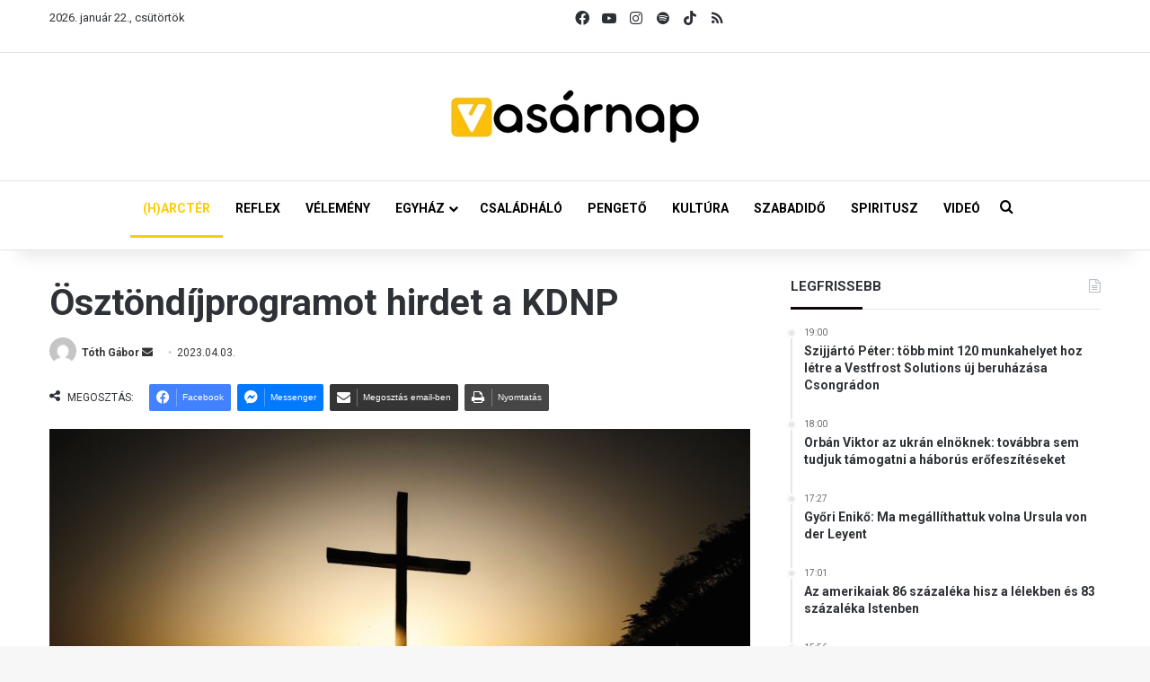

--- FILE ---
content_type: text/html; charset=UTF-8
request_url: https://vasarnap.hu/2023/04/03/osztondij-kdnp-keresztenydemokracia/
body_size: 29359
content:
<!DOCTYPE html> <html lang="hu" data-skin="light"> <head> <meta charset="UTF-8"/> <link rel="profile" href="//gmpg.org/xfn/11"/> <meta http-equiv='x-dns-prefetch-control' content='on'> <link rel='dns-prefetch' href="//cdnjs.cloudflare.com/"/> <link rel='dns-prefetch' href="//ajax.googleapis.com/"/> <link rel='dns-prefetch' href="//fonts.googleapis.com/"/> <link rel='dns-prefetch' href="//fonts.gstatic.com/"/> <link rel='dns-prefetch' href="//s.gravatar.com/"/> <link rel='dns-prefetch' href="//www.google-analytics.com/"/> <link rel='preload' as='script' href="//ajax.googleapis.com/ajax/libs/webfont/1/webfont.js"> <meta name='robots' content='index, follow, max-image-preview:large, max-snippet:-1, max-video-preview:-1'/> <title>Ösztöndíjprogramot hirdet a KDNP - Vasárnap.hu</title> <meta name="description" content="A Kereszténydemokrata Néppárt féléves ösztöndíjprogramot hirdet mesterszakos hallgatók számára – tájékoztat a KDNP.hu."/> <link rel="canonical" href="https://vasarnap.hu/2023/04/03/osztondij-kdnp-keresztenydemokracia/"/> <meta property="og:locale" content="hu_HU"/> <meta property="og:type" content="article"/> <meta property="og:title" content="Ösztöndíjprogramot hirdet a KDNP"/> <meta property="og:description" content="A Kereszténydemokrata Néppárt féléves ösztöndíjprogramot hirdet mesterszakos hallgatók számára – tájékoztat a KDNP.hu."/> <meta property="og:url" content="https://vasarnap.hu/2023/04/03/osztondij-kdnp-keresztenydemokracia/"/> <meta property="og:site_name" content="Vasárnap.hu"/> <meta property="article:publisher" content="https://www.facebook.com/vasarnap.hu"/> <meta property="article:published_time" content="2023-04-03T13:35:03+00:00"/> <meta property="og:image" content="https://vasarnap.hu/wp-content/uploads/2023/02/ocean-2777839_1920.jpg"/> <meta property="og:image:width" content="1920"/> <meta property="og:image:height" content="1278"/> <meta property="og:image:type" content="image/jpeg"/> <meta name="author" content="Tóth Gábor"/> <meta name="twitter:card" content="summary_large_image"/> <meta name="twitter:label1" content="Szerző:"/> <meta name="twitter:data1" content="Tóth Gábor"/> <meta name="twitter:label2" content="Becsült olvasási idő"/> <meta name="twitter:data2" content="1 perc"/> <script type="application/ld+json" class="yoast-schema-graph">{"@context":"https://schema.org","@graph":[{"@type":"WebPage","@id":"https://vasarnap.hu/2023/04/03/osztondij-kdnp-keresztenydemokracia/","url":"https://vasarnap.hu/2023/04/03/osztondij-kdnp-keresztenydemokracia/","name":"Ösztöndíjprogramot hirdet a KDNP - Vasárnap.hu","isPartOf":{"@id":"https://vasarnap.hu/#website"},"primaryImageOfPage":{"@id":"https://vasarnap.hu/2023/04/03/osztondij-kdnp-keresztenydemokracia/#primaryimage"},"image":{"@id":"https://vasarnap.hu/2023/04/03/osztondij-kdnp-keresztenydemokracia/#primaryimage"},"thumbnailUrl":"https://vasarnap.hu/wp-content/uploads/2023/02/ocean-2777839_1920.jpg","datePublished":"2023-04-03T13:35:03+00:00","author":{"@id":"https://vasarnap.hu/#/schema/person/e58995159f51498567194f7eb4615ee8"},"description":"A Kereszténydemokrata Néppárt féléves ösztöndíjprogramot hirdet mesterszakos hallgatók számára – tájékoztat a KDNP.hu.","breadcrumb":{"@id":"https://vasarnap.hu/2023/04/03/osztondij-kdnp-keresztenydemokracia/#breadcrumb"},"inLanguage":"hu","potentialAction":[{"@type":"ReadAction","target":["https://vasarnap.hu/2023/04/03/osztondij-kdnp-keresztenydemokracia/"]}]},{"@type":"ImageObject","inLanguage":"hu","@id":"https://vasarnap.hu/2023/04/03/osztondij-kdnp-keresztenydemokracia/#primaryimage","url":"https://vasarnap.hu/wp-content/uploads/2023/02/ocean-2777839_1920.jpg","contentUrl":"https://vasarnap.hu/wp-content/uploads/2023/02/ocean-2777839_1920.jpg","width":1920,"height":1278},{"@type":"BreadcrumbList","@id":"https://vasarnap.hu/2023/04/03/osztondij-kdnp-keresztenydemokracia/#breadcrumb","itemListElement":[{"@type":"ListItem","position":1,"name":"Címlap","item":"https://vasarnap.hu/"},{"@type":"ListItem","position":2,"name":"Ösztöndíjprogramot hirdet a KDNP"}]},{"@type":"WebSite","@id":"https://vasarnap.hu/#website","url":"https://vasarnap.hu/","name":"Vasárnap.hu","description":"","potentialAction":[{"@type":"SearchAction","target":{"@type":"EntryPoint","urlTemplate":"https://vasarnap.hu/?s={search_term_string}"},"query-input":{"@type":"PropertyValueSpecification","valueRequired":true,"valueName":"search_term_string"}}],"inLanguage":"hu"},{"@type":"Person","@id":"https://vasarnap.hu/#/schema/person/e58995159f51498567194f7eb4615ee8","name":"Tóth Gábor","image":{"@type":"ImageObject","inLanguage":"hu","@id":"https://vasarnap.hu/#/schema/person/image/","url":"https://secure.gravatar.com/avatar/903cfbcfe03d7fb036415cf11032e37c20f18371a26e796cdba91fd21e53f644?s=96&d=mm&r=g","contentUrl":"https://secure.gravatar.com/avatar/903cfbcfe03d7fb036415cf11032e37c20f18371a26e796cdba91fd21e53f644?s=96&d=mm&r=g","caption":"Tóth Gábor"},"url":"https://vasarnap.hu/author/toth-gabor/"}]}</script> <link rel="alternate" type="application/rss+xml" title="Vasárnap.hu &raquo; hírcsatorna" href="/feed/"/> <link rel="alternate" type="application/rss+xml" title="Vasárnap.hu &raquo; hozzászólás hírcsatorna" href="/comments/feed/"/> <link rel="alternate" type="application/rss+xml" title="Vasárnap.hu &raquo; Ösztöndíjprogramot hirdet a KDNP hozzászólás hírcsatorna" href="feed/"/> <style type="text/css"> :root{ --tie-preset-gradient-1: linear-gradient(135deg, rgba(6, 147, 227, 1) 0%, rgb(155, 81, 224) 100%); --tie-preset-gradient-2: linear-gradient(135deg, rgb(122, 220, 180) 0%, rgb(0, 208, 130) 100%); --tie-preset-gradient-3: linear-gradient(135deg, rgba(252, 185, 0, 1) 0%, rgba(255, 105, 0, 1) 100%); --tie-preset-gradient-4: linear-gradient(135deg, rgba(255, 105, 0, 1) 0%, rgb(207, 46, 46) 100%); --tie-preset-gradient-5: linear-gradient(135deg, rgb(238, 238, 238) 0%, rgb(169, 184, 195) 100%); --tie-preset-gradient-6: linear-gradient(135deg, rgb(74, 234, 220) 0%, rgb(151, 120, 209) 20%, rgb(207, 42, 186) 40%, rgb(238, 44, 130) 60%, rgb(251, 105, 98) 80%, rgb(254, 248, 76) 100%); --tie-preset-gradient-7: linear-gradient(135deg, rgb(255, 206, 236) 0%, rgb(152, 150, 240) 100%); --tie-preset-gradient-8: linear-gradient(135deg, rgb(254, 205, 165) 0%, rgb(254, 45, 45) 50%, rgb(107, 0, 62) 100%); --tie-preset-gradient-9: linear-gradient(135deg, rgb(255, 203, 112) 0%, rgb(199, 81, 192) 50%, rgb(65, 88, 208) 100%); --tie-preset-gradient-10: linear-gradient(135deg, rgb(255, 245, 203) 0%, rgb(182, 227, 212) 50%, rgb(51, 167, 181) 100%); --tie-preset-gradient-11: linear-gradient(135deg, rgb(202, 248, 128) 0%, rgb(113, 206, 126) 100%); --tie-preset-gradient-12: linear-gradient(135deg, rgb(2, 3, 129) 0%, rgb(40, 116, 252) 100%); --tie-preset-gradient-13: linear-gradient(135deg, #4D34FA, #ad34fa); --tie-preset-gradient-14: linear-gradient(135deg, #0057FF, #31B5FF); --tie-preset-gradient-15: linear-gradient(135deg, #FF007A, #FF81BD); --tie-preset-gradient-16: linear-gradient(135deg, #14111E, #4B4462); --tie-preset-gradient-17: linear-gradient(135deg, #F32758, #FFC581); --main-nav-background: #FFFFFF; --main-nav-secondry-background: rgba(0,0,0,0.03); --main-nav-primary-color: #0088ff; --main-nav-contrast-primary-color: #FFFFFF; --main-nav-text-color: #2c2f34; --main-nav-secondry-text-color: rgba(0,0,0,0.5); --main-nav-main-border-color: rgba(0,0,0,0.1); --main-nav-secondry-border-color: rgba(0,0,0,0.08); } </style> <link rel="alternate" title="oEmbed (JSON)" type="application/json+oembed" href="/wp-json/oembed/1.0/embed?url=https%3A%2F%2Fvasarnap.hu%2F2023%2F04%2F03%2Fosztondij-kdnp-keresztenydemokracia%2F"/> <link rel="alternate" title="oEmbed (XML)" type="text/xml+oembed" href="/wp-json/oembed/1.0/embed?url=https%3A%2F%2Fvasarnap.hu%2F2023%2F04%2F03%2Fosztondij-kdnp-keresztenydemokracia%2F&#038;format=xml"/> <meta name="viewport" content="width=device-width, initial-scale=1.0"/> <script src="//www.googletagmanager.com/gtag/js?id=G-2418K405XN"  data-cfasync="false" data-wpfc-render="false" type="text/javascript" async></script> <script data-cfasync="false" data-wpfc-render="false" type="text/javascript">
				var mi_version = '9.11.1';
				var mi_track_user = true;
				var mi_no_track_reason = '';
								var MonsterInsightsDefaultLocations = {"page_location":"https:\/\/vasarnap.hu\/2023\/04\/03\/osztondij-kdnp-keresztenydemokracia\/"};
								if ( typeof MonsterInsightsPrivacyGuardFilter === 'function' ) {
					var MonsterInsightsLocations = (typeof MonsterInsightsExcludeQuery === 'object') ? MonsterInsightsPrivacyGuardFilter( MonsterInsightsExcludeQuery ) : MonsterInsightsPrivacyGuardFilter( MonsterInsightsDefaultLocations );
				} else {
					var MonsterInsightsLocations = (typeof MonsterInsightsExcludeQuery === 'object') ? MonsterInsightsExcludeQuery : MonsterInsightsDefaultLocations;
				}

								var disableStrs = [
										'ga-disable-G-2418K405XN',
									];

				/* Function to detect opted out users */
				function __gtagTrackerIsOptedOut() {
					for (var index = 0; index < disableStrs.length; index++) {
						if (document.cookie.indexOf(disableStrs[index] + '=true') > -1) {
							return true;
						}
					}

					return false;
				}

				/* Disable tracking if the opt-out cookie exists. */
				if (__gtagTrackerIsOptedOut()) {
					for (var index = 0; index < disableStrs.length; index++) {
						window[disableStrs[index]] = true;
					}
				}

				/* Opt-out function */
				function __gtagTrackerOptout() {
					for (var index = 0; index < disableStrs.length; index++) {
						document.cookie = disableStrs[index] + '=true; expires=Thu, 31 Dec 2099 23:59:59 UTC; path=/';
						window[disableStrs[index]] = true;
					}
				}

				if ('undefined' === typeof gaOptout) {
					function gaOptout() {
						__gtagTrackerOptout();
					}
				}
								window.dataLayer = window.dataLayer || [];

				window.MonsterInsightsDualTracker = {
					helpers: {},
					trackers: {},
				};
				if (mi_track_user) {
					function __gtagDataLayer() {
						dataLayer.push(arguments);
					}

					function __gtagTracker(type, name, parameters) {
						if (!parameters) {
							parameters = {};
						}

						if (parameters.send_to) {
							__gtagDataLayer.apply(null, arguments);
							return;
						}

						if (type === 'event') {
														parameters.send_to = monsterinsights_frontend.v4_id;
							var hookName = name;
							if (typeof parameters['event_category'] !== 'undefined') {
								hookName = parameters['event_category'] + ':' + name;
							}

							if (typeof MonsterInsightsDualTracker.trackers[hookName] !== 'undefined') {
								MonsterInsightsDualTracker.trackers[hookName](parameters);
							} else {
								__gtagDataLayer('event', name, parameters);
							}
							
						} else {
							__gtagDataLayer.apply(null, arguments);
						}
					}

					__gtagTracker('js', new Date());
					__gtagTracker('set', {
						'developer_id.dZGIzZG': true,
											});
					if ( MonsterInsightsLocations.page_location ) {
						__gtagTracker('set', MonsterInsightsLocations);
					}
										__gtagTracker('config', 'G-2418K405XN', {"forceSSL":"true","link_attribution":"true"} );
										window.gtag = __gtagTracker;										(function () {
						/* https://developers.google.com/analytics/devguides/collection/analyticsjs/ */
						/* ga and __gaTracker compatibility shim. */
						var noopfn = function () {
							return null;
						};
						var newtracker = function () {
							return new Tracker();
						};
						var Tracker = function () {
							return null;
						};
						var p = Tracker.prototype;
						p.get = noopfn;
						p.set = noopfn;
						p.send = function () {
							var args = Array.prototype.slice.call(arguments);
							args.unshift('send');
							__gaTracker.apply(null, args);
						};
						var __gaTracker = function () {
							var len = arguments.length;
							if (len === 0) {
								return;
							}
							var f = arguments[len - 1];
							if (typeof f !== 'object' || f === null || typeof f.hitCallback !== 'function') {
								if ('send' === arguments[0]) {
									var hitConverted, hitObject = false, action;
									if ('event' === arguments[1]) {
										if ('undefined' !== typeof arguments[3]) {
											hitObject = {
												'eventAction': arguments[3],
												'eventCategory': arguments[2],
												'eventLabel': arguments[4],
												'value': arguments[5] ? arguments[5] : 1,
											}
										}
									}
									if ('pageview' === arguments[1]) {
										if ('undefined' !== typeof arguments[2]) {
											hitObject = {
												'eventAction': 'page_view',
												'page_path': arguments[2],
											}
										}
									}
									if (typeof arguments[2] === 'object') {
										hitObject = arguments[2];
									}
									if (typeof arguments[5] === 'object') {
										Object.assign(hitObject, arguments[5]);
									}
									if ('undefined' !== typeof arguments[1].hitType) {
										hitObject = arguments[1];
										if ('pageview' === hitObject.hitType) {
											hitObject.eventAction = 'page_view';
										}
									}
									if (hitObject) {
										action = 'timing' === arguments[1].hitType ? 'timing_complete' : hitObject.eventAction;
										hitConverted = mapArgs(hitObject);
										__gtagTracker('event', action, hitConverted);
									}
								}
								return;
							}

							function mapArgs(args) {
								var arg, hit = {};
								var gaMap = {
									'eventCategory': 'event_category',
									'eventAction': 'event_action',
									'eventLabel': 'event_label',
									'eventValue': 'event_value',
									'nonInteraction': 'non_interaction',
									'timingCategory': 'event_category',
									'timingVar': 'name',
									'timingValue': 'value',
									'timingLabel': 'event_label',
									'page': 'page_path',
									'location': 'page_location',
									'title': 'page_title',
									'referrer' : 'page_referrer',
								};
								for (arg in args) {
																		if (!(!args.hasOwnProperty(arg) || !gaMap.hasOwnProperty(arg))) {
										hit[gaMap[arg]] = args[arg];
									} else {
										hit[arg] = args[arg];
									}
								}
								return hit;
							}

							try {
								f.hitCallback();
							} catch (ex) {
							}
						};
						__gaTracker.create = newtracker;
						__gaTracker.getByName = newtracker;
						__gaTracker.getAll = function () {
							return [];
						};
						__gaTracker.remove = noopfn;
						__gaTracker.loaded = true;
						window['__gaTracker'] = __gaTracker;
					})();
									} else {
										console.log("");
					(function () {
						function __gtagTracker() {
							return null;
						}

						window['__gtagTracker'] = __gtagTracker;
						window['gtag'] = __gtagTracker;
					})();
									}
			</script> <style id='wp-img-auto-sizes-contain-inline-css' type='text/css'> img:is([sizes=auto i],[sizes^="auto," i]){contain-intrinsic-size:3000px 1500px} /*# sourceURL=wp-img-auto-sizes-contain-inline-css */ </style> <style id='wp-emoji-styles-inline-css' type='text/css'> img.wp-smiley, img.emoji { display: inline !important; border: none !important; box-shadow: none !important; height: 1em !important; width: 1em !important; margin: 0 0.07em !important; vertical-align: -0.1em !important; background: none !important; padding: 0 !important; } /*# sourceURL=wp-emoji-styles-inline-css */ </style> <link rel='stylesheet' id='contact-form-7-css' href="/wp-content/plugins/contact-form-7/includes/css/styles.css?ver=6.1.3" type='text/css' media='all'/> <link rel='stylesheet' id='bootstrap-css-css' href="/wp-content/plugins/iskola-kalauz/public/vendor/bootstrap/bootstrap.min.css?ver=1.0.0" type='text/css' media='all'/> <link rel='stylesheet' id='iskola-kalauz-css' href="/wp-content/plugins/iskola-kalauz/public/css/iskola-kalauz-public.css?ver=1.0.0" type='text/css' media='all'/> <link rel='stylesheet' id='latest-posts-css' href="/wp-content/plugins/vasarnaphu-latest-posts/public/css/latest-posts-public.css?ver=1.0.0" type='text/css' media='all'/> <link rel='stylesheet' id='wmvp-style-videos-list-css' href="/wp-content/plugins/wm-video-playlists/assets/css/style.css?ver=1.0.2" type='text/css' media='all'/> <link rel='stylesheet' id='yop-public-css' href="/wp-content/plugins/yop-poll/public/assets/css/yop-poll-public-6.5.39.css?ver=6.9" type='text/css' media='all'/> <link rel='stylesheet' id='latest-posts-style-css' href="/wp-content/plugins/latest-posts/assets/css/style.css?ver=1.4.4" type='text/css' media='all'/> <link rel='stylesheet' id='newsletter-css' href="/wp-content/plugins/newsletter/style.css?ver=9.0.7" type='text/css' media='all'/> <link rel='stylesheet' id='cf7cf-style-css' href="/wp-content/plugins/cf7-conditional-fields/style.css?ver=2.6.6" type='text/css' media='all'/> <link rel='stylesheet' id='tie-css-base-css' href="/wp-content/themes/jannah/assets/css/base.min.css?ver=7.6.2" type='text/css' media='all'/> <link rel='stylesheet' id='tie-css-print-css' href="/wp-content/themes/jannah/assets/css/print.css?ver=7.6.2" type='text/css' media='print'/> <style id='tie-css-print-inline-css' type='text/css'> .wf-active body{font-family: 'Roboto';}.wf-active .logo-text,.wf-active h1,.wf-active h2,.wf-active h3,.wf-active h4,.wf-active h5,.wf-active h6,.wf-active .the-subtitle{font-family: 'Roboto';}.wf-active #main-nav .main-menu > ul > li > a{font-family: 'Roboto';}.wf-active blockquote p{font-family: 'Roboto';}html #main-nav .main-menu > ul ul li a{font-weight: 700;}html #the-post .entry-content,html #the-post .entry-content p{font-size: 16px;}html #the-post .entry-content blockquote,html #the-post .entry-content blockquote p{font-size: 18px;font-weight: 700;}.background-overlay {background-attachment: fixed;background-image: url(https://vasarnap.hu/wp-content/themes/jannah/assets/images/bg-dots.png);}:root:root{--brand-color: #fecd08;--dark-brand-color: #cc9b00;--bright-color: #FFFFFF;--base-color: #2c2f34;}#reading-position-indicator{box-shadow: 0 0 10px rgba( 254,205,8,0.7);}html :root:root{--brand-color: #fecd08;--dark-brand-color: #cc9b00;--bright-color: #FFFFFF;--base-color: #2c2f34;}html #reading-position-indicator{box-shadow: 0 0 10px rgba( 254,205,8,0.7);}html #tie-container a.post-title:hover,html #tie-container .post-title a:hover,html #tie-container .thumb-overlay .thumb-title a:hover{background-size: 100% 2px;text-decoration: none !important;}html a.post-title,html .post-title a{background-image: linear-gradient(to bottom,#000 0%,#000 98%);background-size: 0 1px;background-repeat: no-repeat;background-position: left 100%;color: #000;}html .dark-skin a.post-title,html .dark-skin .post-title a{color: #fff;background-image: linear-gradient(to bottom,#fff 0%,#fff 98%);}html #main-nav a:not(:hover),html #main-nav a.social-link:not(:hover) span,html #main-nav .dropdown-social-icons li a span,html #autocomplete-suggestions.search-in-main-nav a{color: #000000;}html #the-post .entry-content a:not(.shortc-button){color: #0a0000 !important;}html #the-post .entry-content a:not(.shortc-button):hover{color: #000000 !important;}html #tie-body .sidebar .widget-title:after{background-color: #0a0204;}html blockquote.quote-light,html blockquote.quote-simple,html q,html blockquote{background: #f2f2f2;}html blockquote.quote-light,html blockquote.quote-simple,html q,html blockquote{color: #0a0a0a;}html .tie-insta-header{margin-bottom: 15px;}html .tie-insta-avatar a{width: 70px;height: 70px;display: block;position: relative;float: left;margin-right: 15px;margin-bottom: 15px;}html .tie-insta-avatar a:before{content: "";position: absolute;width: calc(100% + 6px);height: calc(100% + 6px);left: -3px;top: -3px;border-radius: 50%;background: #d6249f;background: radial-gradient(circle at 30% 107%,#fdf497 0%,#fdf497 5%,#fd5949 45%,#d6249f 60%,#285AEB 90%);}html .tie-insta-avatar a:after{position: absolute;content: "";width: calc(100% + 3px);height: calc(100% + 3px);left: -2px;top: -2px;border-radius: 50%;background: #fff;}html .dark-skin .tie-insta-avatar a:after{background: #27292d;}html .tie-insta-avatar img{border-radius: 50%;position: relative;z-index: 2;transition: all 0.25s;}html .tie-insta-avatar img:hover{box-shadow: 0px 0px 15px 0 #6b54c6;}html .tie-insta-info{font-size: 1.3em;font-weight: bold;margin-bottom: 5px;}html .tie-tiktok-header{overflow: hidden;margin-bottom: 10px;}html .tie-tiktok-avatar a{width: 70px;height: 70px;display: block;position: relative;float: left;margin-right: 15px;}html .tie-tiktok-avatar img{border-radius: 50%;}html .tie-tiktok-username{display: block;font-size: 1.4em;}html .tie-tiktok-desc{margin-top: 8px;} /*# sourceURL=tie-css-print-inline-css */ </style> <script type="text/javascript" src="https://vasarnap.hu/wp-content/plugins/google-analytics-for-wordpress/assets/js/frontend-gtag.min.js?ver=9.11.1" id="monsterinsights-frontend-script-js" async="async" data-wp-strategy="async"></script> <script data-cfasync="false" data-wpfc-render="false" type="text/javascript" id='monsterinsights-frontend-script-js-extra'>/* <![CDATA[ */
var monsterinsights_frontend = {"js_events_tracking":"true","download_extensions":"doc,pdf,ppt,zip,xls,docx,pptx,xlsx","inbound_paths":"[{\"path\":\"\\\/go\\\/\",\"label\":\"affiliate\"},{\"path\":\"\\\/recommend\\\/\",\"label\":\"affiliate\"}]","home_url":"https:\/\/vasarnap.hu","hash_tracking":"false","v4_id":"G-2418K405XN"};/* ]]> */
</script> <script type="text/javascript" data-no-optimize="1" data-cfasync="false" src="https://vasarnap.hu/wp-includes/js/jquery/jquery.min.js?ver=3.7.1" id="jquery-core-js"></script> <script type="text/javascript" src="https://vasarnap.hu/wp-includes/js/jquery/jquery-migrate.min.js?ver=3.4.1" id="jquery-migrate-js"></script> <script type="text/javascript" src="https://vasarnap.hu/wp-content/plugins/iskola-kalauz/public/js/iskola-kalauz-public.js?ver=1.0.0" id="iskola-kalauz-js"></script> <script type="text/javascript" src="https://vasarnap.hu/wp-content/plugins/iskola-kalauz/public/vendor/bootstrap/bootstrap.min.js?ver=1.0.0" id="bootstrap-js-js"></script> <script type="text/javascript" src="https://vasarnap.hu/wp-content/plugins/iskola-kalauz/public/vendor/vue/vue.js?ver=6.9" id="vue-js-js"></script> <script type="text/javascript" src="https://vasarnap.hu/wp-content/plugins/vasarnaphu-latest-posts/public/js/latest-posts-public.js?ver=1.0.0" id="latest-posts-js"></script> <script type="text/javascript" id="yop-public-js-extra">
/* <![CDATA[ */
var objectL10n = {"yopPollParams":{"urlParams":{"ajax":"https://vasarnap.hu/wp-admin/admin-ajax.php","wpLogin":"https://vasarnap.hu/wp-login.php?redirect_to=https%3A%2F%2Fvasarnap.hu%2Fwp-admin%2Fadmin-ajax.php%3Faction%3Dyop_poll_record_wordpress_vote"},"apiParams":{"reCaptcha":{"siteKey":""},"reCaptchaV2Invisible":{"siteKey":""},"reCaptchaV3":{"siteKey":""},"hCaptcha":{"siteKey":""},"cloudflareTurnstile":{"siteKey":""}},"captchaParams":{"imgPath":"https://vasarnap.hu/wp-content/plugins/yop-poll/public/assets/img/","url":"https://vasarnap.hu/wp-content/plugins/yop-poll/app.php","accessibilityAlt":"Sound icon","accessibilityTitle":"Accessibility option: listen to a question and answer it!","accessibilityDescription":"Type below the \u003Cstrong\u003Eanswer\u003C/strong\u003E to what you hear. Numbers or words:","explanation":"Click or touch the \u003Cstrong\u003EANSWER\u003C/strong\u003E","refreshAlt":"Refresh/reload icon","refreshTitle":"Refresh/reload: get new images and accessibility option!"},"voteParams":{"invalidPoll":"Invalid Poll","noAnswersSelected":"No answer selected","minAnswersRequired":"At least {min_answers_allowed} answer(s) required","maxAnswersRequired":"A max of {max_answers_allowed} answer(s) accepted","noAnswerForOther":"No other answer entered","noValueForCustomField":"{custom_field_name} is required","tooManyCharsForCustomField":"Text for {custom_field_name} is too long","consentNotChecked":"You must agree to our terms and conditions","noCaptchaSelected":"Captcha is required","thankYou":"Thank you for your vote"},"resultsParams":{"singleVote":"vote","multipleVotes":"votes","singleAnswer":"answer","multipleAnswers":"answers"}}};
//# sourceURL=yop-public-js-extra
/* ]]> */
</script> <script type="text/javascript" src="https://vasarnap.hu/wp-content/plugins/yop-poll/public/assets/js/yop-poll-public-6.5.39.min.js?ver=6.9" id="yop-public-js"></script> <link rel="https://api.w.org/" href="/wp-json/"/><link rel="alternate" title="JSON" type="application/json" href="/wp-json/wp/v2/posts/236813"/><link rel="EditURI" type="application/rsd+xml" title="RSD" href="/xmlrpc.php?rsd"/> <meta name="generator" content="WordPress 6.9"/> <link rel='shortlink' href="/?p=236813"/> <style type="text/css" media="screen"> .g { margin:0px; padding:0px; overflow:hidden; line-height:1; zoom:1; } .g img { height:auto; } .g-col { position:relative; float:left; } .g-col:first-child { margin-left: 0; } .g-col:last-child { margin-right: 0; } .woocommerce-page .g, .bbpress-wrapper .g { margin: 20px auto; clear:both; } .g-1 { margin: 0 auto; } .g-2 { margin: 0 auto; } .g-3 { margin: 0 auto; } .g-4 { margin: 0 auto; } .g-5 { margin: 0 auto; } @media only screen and (max-width: 480px) { .g-col, .g-dyn, .g-single { width:100%; margin-left:0; margin-right:0; } .woocommerce-page .g, .bbpress-wrapper .g { margin: 10px auto; } } </style> <script type='text/javascript'>
/* <![CDATA[ */
var taqyeem = {"ajaxurl":"https://vasarnap.hu/wp-admin/admin-ajax.php" , "your_rating":"Your Rating:"};
/* ]]> */
</script> <style>html:not(.dark-skin) .light-skin{--wmvp-playlist-head-bg: var(--brand-color);--wmvp-playlist-head-color: var(--bright-color);--wmvp-current-video-bg: #f2f4f5;--wmvp-current-video-color: #000;--wmvp-playlist-bg: #fff;--wmvp-playlist-color: #000;--wmvp-playlist-outer-border: 1px solid rgba(0,0,0,0.07);--wmvp-playlist-inner-border-color: rgba(0,0,0,0.07);}</style><style>.dark-skin{--wmvp-playlist-head-bg: #131416;--wmvp-playlist-head-color: #fff;--wmvp-current-video-bg: #24262a;--wmvp-current-video-color: #fff;--wmvp-playlist-bg: #1a1b1f;--wmvp-playlist-color: #fff;--wmvp-playlist-outer-border: 1px solid rgba(0,0,0,0.07);--wmvp-playlist-inner-border-color: rgba(255,255,255,0.05);}</style><meta http-equiv="X-UA-Compatible" content="IE=edge"><script>(function(w,d,s,l,i){w[l]=w[l]||[];w[l].push({'gtm.start':
new Date().getTime(),event:'gtm.js'});var f=d.getElementsByTagName(s)[0],
j=d.createElement(s),dl=l!='dataLayer'?'&l='+l:'';j.async=true;j.src=
'https://www.googletagmanager.com/gtm.js?id='+i+dl;f.parentNode.insertBefore(j,f);
})(window,document,'script','dataLayer','GTM-WWW3C6MT');</script> <link rel="icon" href="/wp-content/uploads/2024/12/cropped-vasarnap_ikon_01-32x32.png" sizes="32x32"/> <link rel="icon" href="/wp-content/uploads/2024/12/cropped-vasarnap_ikon_01-192x192.png" sizes="192x192"/> <link rel="apple-touch-icon" href="/wp-content/uploads/2024/12/cropped-vasarnap_ikon_01-180x180.png"/> <meta name="msapplication-TileImage" content="https://vasarnap.hu/wp-content/uploads/2024/12/cropped-vasarnap_ikon_01-270x270.png"/> <style id='global-styles-inline-css' type='text/css'> :root{--wp--preset--aspect-ratio--square: 1;--wp--preset--aspect-ratio--4-3: 4/3;--wp--preset--aspect-ratio--3-4: 3/4;--wp--preset--aspect-ratio--3-2: 3/2;--wp--preset--aspect-ratio--2-3: 2/3;--wp--preset--aspect-ratio--16-9: 16/9;--wp--preset--aspect-ratio--9-16: 9/16;--wp--preset--color--black: #000000;--wp--preset--color--cyan-bluish-gray: #abb8c3;--wp--preset--color--white: #ffffff;--wp--preset--color--pale-pink: #f78da7;--wp--preset--color--vivid-red: #cf2e2e;--wp--preset--color--luminous-vivid-orange: #ff6900;--wp--preset--color--luminous-vivid-amber: #fcb900;--wp--preset--color--light-green-cyan: #7bdcb5;--wp--preset--color--vivid-green-cyan: #00d084;--wp--preset--color--pale-cyan-blue: #8ed1fc;--wp--preset--color--vivid-cyan-blue: #0693e3;--wp--preset--color--vivid-purple: #9b51e0;--wp--preset--color--global-color: #fecd08;--wp--preset--gradient--vivid-cyan-blue-to-vivid-purple: linear-gradient(135deg,rgb(6,147,227) 0%,rgb(155,81,224) 100%);--wp--preset--gradient--light-green-cyan-to-vivid-green-cyan: linear-gradient(135deg,rgb(122,220,180) 0%,rgb(0,208,130) 100%);--wp--preset--gradient--luminous-vivid-amber-to-luminous-vivid-orange: linear-gradient(135deg,rgb(252,185,0) 0%,rgb(255,105,0) 100%);--wp--preset--gradient--luminous-vivid-orange-to-vivid-red: linear-gradient(135deg,rgb(255,105,0) 0%,rgb(207,46,46) 100%);--wp--preset--gradient--very-light-gray-to-cyan-bluish-gray: linear-gradient(135deg,rgb(238,238,238) 0%,rgb(169,184,195) 100%);--wp--preset--gradient--cool-to-warm-spectrum: linear-gradient(135deg,rgb(74,234,220) 0%,rgb(151,120,209) 20%,rgb(207,42,186) 40%,rgb(238,44,130) 60%,rgb(251,105,98) 80%,rgb(254,248,76) 100%);--wp--preset--gradient--blush-light-purple: linear-gradient(135deg,rgb(255,206,236) 0%,rgb(152,150,240) 100%);--wp--preset--gradient--blush-bordeaux: linear-gradient(135deg,rgb(254,205,165) 0%,rgb(254,45,45) 50%,rgb(107,0,62) 100%);--wp--preset--gradient--luminous-dusk: linear-gradient(135deg,rgb(255,203,112) 0%,rgb(199,81,192) 50%,rgb(65,88,208) 100%);--wp--preset--gradient--pale-ocean: linear-gradient(135deg,rgb(255,245,203) 0%,rgb(182,227,212) 50%,rgb(51,167,181) 100%);--wp--preset--gradient--electric-grass: linear-gradient(135deg,rgb(202,248,128) 0%,rgb(113,206,126) 100%);--wp--preset--gradient--midnight: linear-gradient(135deg,rgb(2,3,129) 0%,rgb(40,116,252) 100%);--wp--preset--font-size--small: 13px;--wp--preset--font-size--medium: 20px;--wp--preset--font-size--large: 36px;--wp--preset--font-size--x-large: 42px;--wp--preset--spacing--20: 0.44rem;--wp--preset--spacing--30: 0.67rem;--wp--preset--spacing--40: 1rem;--wp--preset--spacing--50: 1.5rem;--wp--preset--spacing--60: 2.25rem;--wp--preset--spacing--70: 3.38rem;--wp--preset--spacing--80: 5.06rem;--wp--preset--shadow--natural: 6px 6px 9px rgba(0, 0, 0, 0.2);--wp--preset--shadow--deep: 12px 12px 50px rgba(0, 0, 0, 0.4);--wp--preset--shadow--sharp: 6px 6px 0px rgba(0, 0, 0, 0.2);--wp--preset--shadow--outlined: 6px 6px 0px -3px rgb(255, 255, 255), 6px 6px rgb(0, 0, 0);--wp--preset--shadow--crisp: 6px 6px 0px rgb(0, 0, 0);}:where(.is-layout-flex){gap: 0.5em;}:where(.is-layout-grid){gap: 0.5em;}body .is-layout-flex{display: flex;}.is-layout-flex{flex-wrap: wrap;align-items: center;}.is-layout-flex > :is(*, div){margin: 0;}body .is-layout-grid{display: grid;}.is-layout-grid > :is(*, div){margin: 0;}:where(.wp-block-columns.is-layout-flex){gap: 2em;}:where(.wp-block-columns.is-layout-grid){gap: 2em;}:where(.wp-block-post-template.is-layout-flex){gap: 1.25em;}:where(.wp-block-post-template.is-layout-grid){gap: 1.25em;}.has-black-color{color: var(--wp--preset--color--black) !important;}.has-cyan-bluish-gray-color{color: var(--wp--preset--color--cyan-bluish-gray) !important;}.has-white-color{color: var(--wp--preset--color--white) !important;}.has-pale-pink-color{color: var(--wp--preset--color--pale-pink) !important;}.has-vivid-red-color{color: var(--wp--preset--color--vivid-red) !important;}.has-luminous-vivid-orange-color{color: var(--wp--preset--color--luminous-vivid-orange) !important;}.has-luminous-vivid-amber-color{color: var(--wp--preset--color--luminous-vivid-amber) !important;}.has-light-green-cyan-color{color: var(--wp--preset--color--light-green-cyan) !important;}.has-vivid-green-cyan-color{color: var(--wp--preset--color--vivid-green-cyan) !important;}.has-pale-cyan-blue-color{color: var(--wp--preset--color--pale-cyan-blue) !important;}.has-vivid-cyan-blue-color{color: var(--wp--preset--color--vivid-cyan-blue) !important;}.has-vivid-purple-color{color: var(--wp--preset--color--vivid-purple) !important;}.has-black-background-color{background-color: var(--wp--preset--color--black) !important;}.has-cyan-bluish-gray-background-color{background-color: var(--wp--preset--color--cyan-bluish-gray) !important;}.has-white-background-color{background-color: var(--wp--preset--color--white) !important;}.has-pale-pink-background-color{background-color: var(--wp--preset--color--pale-pink) !important;}.has-vivid-red-background-color{background-color: var(--wp--preset--color--vivid-red) !important;}.has-luminous-vivid-orange-background-color{background-color: var(--wp--preset--color--luminous-vivid-orange) !important;}.has-luminous-vivid-amber-background-color{background-color: var(--wp--preset--color--luminous-vivid-amber) !important;}.has-light-green-cyan-background-color{background-color: var(--wp--preset--color--light-green-cyan) !important;}.has-vivid-green-cyan-background-color{background-color: var(--wp--preset--color--vivid-green-cyan) !important;}.has-pale-cyan-blue-background-color{background-color: var(--wp--preset--color--pale-cyan-blue) !important;}.has-vivid-cyan-blue-background-color{background-color: var(--wp--preset--color--vivid-cyan-blue) !important;}.has-vivid-purple-background-color{background-color: var(--wp--preset--color--vivid-purple) !important;}.has-black-border-color{border-color: var(--wp--preset--color--black) !important;}.has-cyan-bluish-gray-border-color{border-color: var(--wp--preset--color--cyan-bluish-gray) !important;}.has-white-border-color{border-color: var(--wp--preset--color--white) !important;}.has-pale-pink-border-color{border-color: var(--wp--preset--color--pale-pink) !important;}.has-vivid-red-border-color{border-color: var(--wp--preset--color--vivid-red) !important;}.has-luminous-vivid-orange-border-color{border-color: var(--wp--preset--color--luminous-vivid-orange) !important;}.has-luminous-vivid-amber-border-color{border-color: var(--wp--preset--color--luminous-vivid-amber) !important;}.has-light-green-cyan-border-color{border-color: var(--wp--preset--color--light-green-cyan) !important;}.has-vivid-green-cyan-border-color{border-color: var(--wp--preset--color--vivid-green-cyan) !important;}.has-pale-cyan-blue-border-color{border-color: var(--wp--preset--color--pale-cyan-blue) !important;}.has-vivid-cyan-blue-border-color{border-color: var(--wp--preset--color--vivid-cyan-blue) !important;}.has-vivid-purple-border-color{border-color: var(--wp--preset--color--vivid-purple) !important;}.has-vivid-cyan-blue-to-vivid-purple-gradient-background{background: var(--wp--preset--gradient--vivid-cyan-blue-to-vivid-purple) !important;}.has-light-green-cyan-to-vivid-green-cyan-gradient-background{background: var(--wp--preset--gradient--light-green-cyan-to-vivid-green-cyan) !important;}.has-luminous-vivid-amber-to-luminous-vivid-orange-gradient-background{background: var(--wp--preset--gradient--luminous-vivid-amber-to-luminous-vivid-orange) !important;}.has-luminous-vivid-orange-to-vivid-red-gradient-background{background: var(--wp--preset--gradient--luminous-vivid-orange-to-vivid-red) !important;}.has-very-light-gray-to-cyan-bluish-gray-gradient-background{background: var(--wp--preset--gradient--very-light-gray-to-cyan-bluish-gray) !important;}.has-cool-to-warm-spectrum-gradient-background{background: var(--wp--preset--gradient--cool-to-warm-spectrum) !important;}.has-blush-light-purple-gradient-background{background: var(--wp--preset--gradient--blush-light-purple) !important;}.has-blush-bordeaux-gradient-background{background: var(--wp--preset--gradient--blush-bordeaux) !important;}.has-luminous-dusk-gradient-background{background: var(--wp--preset--gradient--luminous-dusk) !important;}.has-pale-ocean-gradient-background{background: var(--wp--preset--gradient--pale-ocean) !important;}.has-electric-grass-gradient-background{background: var(--wp--preset--gradient--electric-grass) !important;}.has-midnight-gradient-background{background: var(--wp--preset--gradient--midnight) !important;}.has-small-font-size{font-size: var(--wp--preset--font-size--small) !important;}.has-medium-font-size{font-size: var(--wp--preset--font-size--medium) !important;}.has-large-font-size{font-size: var(--wp--preset--font-size--large) !important;}.has-x-large-font-size{font-size: var(--wp--preset--font-size--x-large) !important;} /*# sourceURL=global-styles-inline-css */ </style> </head> <body id="tie-body" class="wp-singular post-template-default single single-post postid-236813 single-format-standard wp-theme-jannah tie-no-js wrapper-has-shadow block-head-3 magazine2 is-thumb-overlay-disabled is-desktop is-header-layout-2 sidebar-right has-sidebar post-layout-1 narrow-title-narrow-media has-mobile-share hide_breaking_news hide_breadcrumbs hide_share_post_bottom hide_back_top_button is-ajax-parent-post"> <noscript> <iframe src="//www.googletagmanager.com/ns.html?id=GTM-WWW3C6MT" height="0" width="0" style="display:none;visibility:hidden"></iframe></noscript> <div class="background-overlay"> <div id="tie-container" class="site tie-container"> <div id="tie-wrapper"> <header id="theme-header" class="theme-header header-layout-2 main-nav-light main-nav-default-light main-nav-below no-stream-item top-nav-active top-nav-light top-nav-default-light top-nav-above has-shadow has-normal-width-logo mobile-header-centered"> <nav id="top-nav" class="has-date-menu-components top-nav header-nav" aria-label="Másodlagos navigáció"> <div class="container"> <div class="topbar-wrapper"> <div class="topbar-today-date"> 2026. január 22., csütörtök </div> <div class="tie-alignleft"> </div> <div class="tie-alignright"> <ul class="components"> <li class="social-icons-item"><a class="social-link facebook-social-icon" rel="external noopener nofollow" target="_blank" href="//www.facebook.com/vasarnaphu"><span class="tie-social-icon tie-icon-facebook"></span><span class="screen-reader-text">Facebook</span></a></li><li class="social-icons-item"><a class="social-link youtube-social-icon" rel="external noopener nofollow" target="_blank" href="//www.youtube.com/vasarnaphu"><span class="tie-social-icon tie-icon-youtube"></span><span class="screen-reader-text">YouTube</span></a></li><li class="social-icons-item"><a class="social-link instagram-social-icon" rel="external noopener nofollow" target="_blank" href="//www.instagram.com/vasarnaphu"><span class="tie-social-icon tie-icon-instagram"></span><span class="screen-reader-text">Instagram</span></a></li><li class="social-icons-item"><a class="social-link spotify-social-icon" rel="external noopener nofollow" target="_blank" href="//open.spotify.com/show/4Wd5Nm9SQ1fuognB8MmI6X"><span class="tie-social-icon tie-icon-spotify"></span><span class="screen-reader-text">Spotify</span></a></li><li class="social-icons-item"><a class="social-link tiktok-social-icon" rel="external noopener nofollow" target="_blank" href="//www.tiktok.com/vasarnaphu"><span class="tie-social-icon tie-icon-tiktok"></span><span class="screen-reader-text">TikTok</span></a></li><li class="social-icons-item"><a class="social-link rss-social-icon" rel="external noopener nofollow" target="_blank" href="/feed/"><span class="tie-social-icon tie-icon-feed"></span><span class="screen-reader-text">RSS</span></a></li> </ul> </div> </div> </div> </nav> <div class="container header-container"> <div class="tie-row logo-row"> <div class="logo-wrapper"> <div class="tie-col-md-4 logo-container clearfix"> <div id="mobile-header-components-area_1" class="mobile-header-components"><ul class="components"><li class="mobile-component_menu custom-menu-link"><a href="#" id="mobile-menu-icon"><span class="tie-mobile-menu-icon nav-icon is-layout-1"></span><span class="screen-reader-text">Menü</span></a></li></ul></div> <div id="logo" class="image-logo"> <a title="Vasárnap.hu" href="/"> <picture class="tie-logo-default tie-logo-picture"> <source class="tie-logo-source-default tie-logo-source" srcset="https://vasarnap.hu/wp-content/uploads/2023/12/vasarnap-webpage-logo-s.png"> <img class="tie-logo-img-default tie-logo-img" src="/wp-content/uploads/2023/12/vasarnap-webpage-logo-s.png" alt="Vasárnap.hu" width="280" height="62" style="max-height:62px; width: auto;"/> </picture> </a> </div> <div id="mobile-header-components-area_2" class="mobile-header-components"><ul class="components"><li class="mobile-component_search custom-menu-link"> <a href="#" class="tie-search-trigger-mobile"> <span class="tie-icon-search tie-search-icon" aria-hidden="true"></span> <span class="screen-reader-text">Keresés:</span> </a> </li></ul></div> </div> </div> </div> </div> <div class="main-nav-wrapper"> <nav id="main-nav" data-skin="search-in-main-nav" class="main-nav header-nav live-search-parent menu-style-border-bottom menu-style-minimal" aria-label="Elsődleges navigáció"> <div class="container"> <div class="main-menu-wrapper"> <div id="menu-components-wrap"> <div class="main-menu main-menu-wrap"> <div id="main-nav-menu" class="main-menu header-menu"><ul id="menu-main-menu" class="menu"><li id="menu-item-1885" class="menu-item menu-item-type-taxonomy menu-item-object-category current-post-ancestor current-menu-parent current-post-parent menu-item-1885 tie-current-menu"><a href="/category/harcter/">(H)ARCTÉR</a></li> <li id="menu-item-270168" class="menu-item menu-item-type-taxonomy menu-item-object-category menu-item-270168"><a href="/category/reflex/">REFLEX</a></li> <li id="menu-item-1838" class="menu-item menu-item-type-taxonomy menu-item-object-category menu-item-1838"><a href="/category/velemeny/">VÉLEMÉNY</a></li> <li id="menu-item-247574" class="menu-item menu-item-type-custom menu-item-object-custom menu-item-has-children menu-item-247574"><a href="#">EGYHÁZ</a> <ul class="sub-menu menu-sub-content"> <li id="menu-item-124771" class="menu-item menu-item-type-taxonomy menu-item-object-category menu-item-124771"><a href="/category/keresztenyuldozes/">KERESZTÉNYÜLDÖZÉS</a></li> <li id="menu-item-191254" class="menu-item menu-item-type-taxonomy menu-item-object-category menu-item-191254"><a href="/category/vatikani-figyelo/">VATIKÁNI FIGYELŐ</a></li> <li id="menu-item-211854" class="menu-item menu-item-type-taxonomy menu-item-object-category menu-item-211854"><a href="/category/evangelium/">EVANGÉLIUM+</a></li> </ul> </li> <li id="menu-item-124773" class="menu-item menu-item-type-taxonomy menu-item-object-category menu-item-124773"><a href="/category/csaladhalo/">CSALÁDHÁLÓ</a></li> <li id="menu-item-124774" class="menu-item menu-item-type-taxonomy menu-item-object-category menu-item-124774"><a href="/category/pengeto/">PENGETŐ</a></li> <li id="menu-item-124772" class="menu-item menu-item-type-taxonomy menu-item-object-category menu-item-124772"><a href="/category/kultura/">KULTÚRA</a></li> <li id="menu-item-1915" class="menu-item menu-item-type-taxonomy menu-item-object-category menu-item-1915"><a href="/category/szabadido/">SZABADIDŐ</a></li> <li id="menu-item-130575" class="menu-item menu-item-type-taxonomy menu-item-object-category menu-item-130575"><a href="/category/spiritusz/">SPIRITUSZ</a></li> <li id="menu-item-208764" class="menu-item menu-item-type-taxonomy menu-item-object-category menu-item-208764"><a href="/category/video/">VIDEÓ</a></li> </ul></div> </div> <ul class="components"> <li class="search-compact-icon menu-item custom-menu-link"> <a href="#" class="tie-search-trigger"> <span class="tie-icon-search tie-search-icon" aria-hidden="true"></span> <span class="screen-reader-text">Keresés:</span> </a> </li> </ul> </div> </div> </div> </nav> </div> </header> <link rel='stylesheet' id='tie-css-styles-css' href="/wp-content/themes/jannah/assets/css/style.min.css" type='text/css' media='all'/> <script>console.log('Style tie-css-styles')</script> <link rel='stylesheet' id='tie-css-single-css' href="/wp-content/themes/jannah/assets/css/single.min.css" type='text/css' media='all'/> <script>console.log('Style tie-css-single')</script> <link rel='stylesheet' id='tie-css-shortcodes-css' href="/wp-content/themes/jannah/assets/css/plugins/shortcodes.min.css" type='text/css' media='all'/> <script>console.log('Style tie-css-shortcodes')</script> <div id="content" class="site-content container"><div id="main-content-row" class="tie-row main-content-row"> <div class="main-content tie-col-md-8 tie-col-xs-12" role="main"> <article id="the-post" class="container-wrapper post-content tie-standard tie-autoloaded-post" data-post-url="https://vasarnap.hu/2023/04/03/osztondij-kdnp-keresztenydemokracia/" data-post-title="Ösztöndíjprogramot hirdet a KDNP" data-post-edit="https://vasarnap.hu/wp-admin/post.php?post=236813&#038;action=edit" data-share-title="%C3%96szt%C3%B6nd%C3%ADjprogramot%20hirdet%20a%20KDNP" data-share-link="https://vasarnap.hu/2023/04/03/osztondij-kdnp-keresztenydemokracia/" data-share-image="https://vasarnap.hu/wp-content/uploads/2023/02/ocean-2777839_1920.jpg"> <header class="entry-header-outer"> <div class="entry-header"> <h1 class="post-title entry-title"> Ösztöndíjprogramot hirdet a KDNP </h1> <div class="single-post-meta post-meta clearfix"><span class="author-meta single-author with-avatars"><span class="meta-item meta-author-wrapper meta-author-74"> <span class="meta-author-avatar"> <a href="/author/toth-gabor/"><img alt='Photo of Tóth Gábor' src="//secure.gravatar.com/avatar/903cfbcfe03d7fb036415cf11032e37c20f18371a26e796cdba91fd21e53f644?s=140&#038;d=mm&#038;r=g" srcset='https://secure.gravatar.com/avatar/903cfbcfe03d7fb036415cf11032e37c20f18371a26e796cdba91fd21e53f644?s=280&#038;d=mm&#038;r=g 2x' class='avatar avatar-140 photo' height='140' width='140' decoding='async'/></a> </span> <span class="meta-author"><a href="/author/toth-gabor/" class="author-name tie-icon" title="Tóth Gábor">Tóth Gábor</a></span> <a href="mailto:toth.gabor@vasarnap.hu" class="author-email-link" target="_blank" rel="nofollow noopener" title="Send an email"> <span class="tie-icon-envelope" aria-hidden="true"></span> <span class="screen-reader-text">Send an email</span> </a> </span></span><span class="date meta-item tie-icon">2023.04.03.</span></div> </div> </header> <div id="share-buttons-top" class="share-buttons share-buttons-top"> <div class="share-links icons-text"> <div class="share-title"> <span class="tie-icon-share" aria-hidden="true"></span> <span> MEGOSZTÁS:</span> </div> <a href="//www.facebook.com/sharer.php?u=https://vasarnap.hu/2023/04/03/osztondij-kdnp-keresztenydemokracia/" rel="external noopener nofollow" title="Facebook" target="_blank" class="facebook-share-btn large-share-button" data-raw="https://www.facebook.com/sharer.php?u={post_link}"> <span class="share-btn-icon tie-icon-facebook"></span> <span class="social-text">Facebook</span> </a> <a href="fb-messenger://share/?app_id=5303202981&display=popup&link=https://vasarnap.hu/2023/04/03/osztondij-kdnp-keresztenydemokracia/&redirect_uri=https://vasarnap.hu/2023/04/03/osztondij-kdnp-keresztenydemokracia/" rel="external noopener nofollow" title="Messenger" target="_blank" class="messenger-mob-share-btn messenger-share-btn large-share-button" data-raw="fb-messenger://share?app_id=5303202981&display=popup&link={post_link}&redirect_uri={post_link}"> <span class="share-btn-icon tie-icon-messenger"></span> <span class="social-text">Messenger</span> </a> <a href="//www.facebook.com/dialog/send?app_id=5303202981&#038;display=popup&#038;link=https://vasarnap.hu/2023/04/03/osztondij-kdnp-keresztenydemokracia/&#038;redirect_uri=https://vasarnap.hu/2023/04/03/osztondij-kdnp-keresztenydemokracia/" rel="external noopener nofollow" title="Messenger" target="_blank" class="messenger-desktop-share-btn messenger-share-btn large-share-button" data-raw="https://www.facebook.com/dialog/send?app_id=5303202981&display=popup&link={post_link}&redirect_uri={post_link}"> <span class="share-btn-icon tie-icon-messenger"></span> <span class="social-text">Messenger</span> </a> <a href="//api.whatsapp.com/send?text=%C3%96szt%C3%B6nd%C3%ADjprogramot%20hirdet%20a%20KDNP%20https://vasarnap.hu/2023/04/03/osztondij-kdnp-keresztenydemokracia/" rel="external noopener nofollow" title="WhatsApp" target="_blank" class="whatsapp-share-btn large-share-button" data-raw="https://api.whatsapp.com/send?text={post_title}%20{post_link}"> <span class="share-btn-icon tie-icon-whatsapp"></span> <span class="social-text">WhatsApp</span> </a> <a href="mailto:?subject=%C3%96szt%C3%B6nd%C3%ADjprogramot%20hirdet%20a%20KDNP&#038;body=https://vasarnap.hu/2023/04/03/osztondij-kdnp-keresztenydemokracia/" rel="external noopener nofollow" title="Megosztás email-ben" target="_blank" class="email-share-btn large-share-button" data-raw="mailto:?subject={post_title}&amp;body={post_link}"> <span class="share-btn-icon tie-icon-envelope"></span> <span class="social-text">Megosztás email-ben</span> </a> <a href="#" rel="external noopener nofollow" title="Nyomtatás" target="_blank" class="print-share-btn large-share-button" data-raw="#"> <span class="share-btn-icon tie-icon-print"></span> <span class="social-text">Nyomtatás</span> </a> </div> </div> <div class="featured-area"><div class="featured-area-inner"><figure class="single-featured-image"><img width="706" height="470" src="/wp-content/uploads/2023/02/ocean-2777839_1920.jpg" class="attachment-jannah-image-post size-jannah-image-post wp-post-image" alt="" data-main-img="1" decoding="async" fetchpriority="high" srcset="https://vasarnap.hu/wp-content/uploads/2023/02/ocean-2777839_1920.jpg 1920w, https://vasarnap.hu/wp-content/uploads/2023/02/ocean-2777839_1920-1024x682.jpg 1024w, https://vasarnap.hu/wp-content/uploads/2023/02/ocean-2777839_1920-1536x1022.jpg 1536w" sizes="(max-width: 706px) 100vw, 706px"/></figure></div></div> <div class="entry-content entry clearfix"> <div class="stream-item stream-item-above-post-content"><div class="stream-item-size"><center><div class="g g-1"><div class="g-single a-54"><span style="background-color:#f2f2f2"><a href="//kormany.hu/startolj-ra"><video autoplay muted loop> <source src="/wp-content/uploads/2026/01/mk_3szazalek_lakashitel_januar_festo_640x360.mp4" type="video/mp4"> </video></a><center></br>Hirdetés</center></div></div></center></div></div> <p><strong>A Kereszténydemokrata Néppárt féléves ösztöndíjprogramot hirdet mesterszakos hallgatók számára – tájékoztat a <a href="//kdnp.hu/hirek/mesterszakos-hallgatoknak-hirdet-osztondijat-kdnp" target="_blank" rel="noopener">KDNP.hu.</a></strong> <p>A program legfontosabb célkitűzése a keresztény értékek mentén szerveződő párt- és szakpolitikák működésének bemutatása, illetve a közélet iránt érdeklődő fiatalok felkészítése politikai, köztisztviselői vagy diplomáciai szerepvállalásra. <p>A gyakornoki program három részből áll és minden eleme két hónap időtartamú. A program keretében a gyakornok hallgatók részt vesznek a Kereszténydemokrata Néppárt parlamenti, valamint az Európai Parlament Európai Néppárt (EPP) frakciója munkájának háttértámogatásában, illetve a párt ügyvezető főtitkára mellett megismerhetik a párt operatív igazgatásának legfontosabb részleteit. Az Ügyvezető Főtitkár mellett dolgozva egyedülálló lehetőség nyílik a politikai igazgatás intézményrendszerének megismerésére is. <h5>Az ösztöndíjprogramba 3 hallgató nyerhet felvételt. Az ösztöndíj összege: 200.000 forint/hó/fő. A folyósításról az ösztöndíjast fogadó Kereszténydemokrata Néppárt gondoskodik. Az ösztöndíjas jogviszony időtartama: 6 hónap.</h5> <p>Az ösztöndíj fogadásához a pályázónak rendelkeznie kell magyarországi pénzintézetnél vezetett folyószámlával. Az ösztöndíj teljes összege elszámolási kötelezettség terhe nélkül szabadon felhasználható.<div class="g g-2"><div class="g-single a-44"><span style="background-color:#f2f2f2"><a class="gofollow" data-track="NDQsMiwxLDYw" href="//kormany.hu/hirek/egyszerre-fizetjuk-a-13-havi-nyugdijat-a-14-havi-nyugdij-elso-negyedevel"><img src="/wp-content/uploads/2026/01/MK_minimal_itt_640x360-100.jpg"/></a><center></br>Hirdetés</center></div></div> <p>Az ösztöndíj egyedülállóan speciális betekintést nyújt a hazai és nemzetközi politikai élet mindennapjaiba, mentorált tanulási folyamatot biztosít a pártpolitikai és szakpolitikai területen, a szakmai gyakorlat lejárta után pedig további együttműködési lehetőségeket kínál, valamint a társadalom, jog- és politikatudományi tanulmányok esetén igazolt egyetemi szakmai gyakorlatot biztosít. <p>Az ösztöndíjprogramra 2023. április 14. napjáig lehet jelentkezni az <a href="mailto:osztondijprogram@kdnp.hu " target="_blank" rel="noopener"><em>osztondijprogram@kdnp.hu</em></a> címen. További információk az alábbiakban tölthetők le. <p><strong>Forrás: <a href="//kdnp.hu/hirek/mesterszakos-hallgatoknak-hirdet-osztondijat-kdnp" target="_blank" rel="noopener">KDNP.hu</a></strong> <p><em>A címlapkép forrása: Pixabay.com</em> </p> <div class="post-bottom-meta post-bottom-tags post-tags-classic"><div class="post-bottom-meta-title"><span class="tie-icon-tags" aria-hidden="true"></span> Címke</div><span class="tagcloud"><a href="/tag/kdnp/" rel="tag">KDNP</a> <a href="/tag/keresztenydemokrata-neppart/" rel="tag">Kereszténydemokrata Néppárt</a> <a href="/tag/keresztenyseg/" rel="tag">kereszténység</a> <a href="/tag/osztondij/" rel="tag">ösztöndíj</a></span></div> </div> <div id="post-extra-info"> <div class="theiaStickySidebar"> <div class="single-post-meta post-meta clearfix"><span class="author-meta single-author with-avatars"><span class="meta-item meta-author-wrapper meta-author-74"> <span class="meta-author-avatar"> <a href="/author/toth-gabor/"><img alt='Photo of Tóth Gábor' src="//secure.gravatar.com/avatar/903cfbcfe03d7fb036415cf11032e37c20f18371a26e796cdba91fd21e53f644?s=140&#038;d=mm&#038;r=g" srcset='https://secure.gravatar.com/avatar/903cfbcfe03d7fb036415cf11032e37c20f18371a26e796cdba91fd21e53f644?s=280&#038;d=mm&#038;r=g 2x' class='avatar avatar-140 photo' height='140' width='140' decoding='async'/></a> </span> <span class="meta-author"><a href="/author/toth-gabor/" class="author-name tie-icon" title="Tóth Gábor">Tóth Gábor</a></span> <a href="mailto:toth.gabor@vasarnap.hu" class="author-email-link" target="_blank" rel="nofollow noopener" title="Send an email"> <span class="tie-icon-envelope" aria-hidden="true"></span> <span class="screen-reader-text">Send an email</span> </a> </span></span><span class="date meta-item tie-icon">2023.04.03.</span></div> <div id="share-buttons-top" class="share-buttons share-buttons-top"> <div class="share-links icons-text"> <div class="share-title"> <span class="tie-icon-share" aria-hidden="true"></span> <span> MEGOSZTÁS:</span> </div> <a href="//www.facebook.com/sharer.php?u=https://vasarnap.hu/2023/04/03/osztondij-kdnp-keresztenydemokracia/" rel="external noopener nofollow" title="Facebook" target="_blank" class="facebook-share-btn large-share-button" data-raw="https://www.facebook.com/sharer.php?u={post_link}"> <span class="share-btn-icon tie-icon-facebook"></span> <span class="social-text">Facebook</span> </a> <a href="fb-messenger://share/?app_id=5303202981&display=popup&link=https://vasarnap.hu/2023/04/03/osztondij-kdnp-keresztenydemokracia/&redirect_uri=https://vasarnap.hu/2023/04/03/osztondij-kdnp-keresztenydemokracia/" rel="external noopener nofollow" title="Messenger" target="_blank" class="messenger-mob-share-btn messenger-share-btn large-share-button" data-raw="fb-messenger://share?app_id=5303202981&display=popup&link={post_link}&redirect_uri={post_link}"> <span class="share-btn-icon tie-icon-messenger"></span> <span class="social-text">Messenger</span> </a> <a href="//www.facebook.com/dialog/send?app_id=5303202981&#038;display=popup&#038;link=https://vasarnap.hu/2023/04/03/osztondij-kdnp-keresztenydemokracia/&#038;redirect_uri=https://vasarnap.hu/2023/04/03/osztondij-kdnp-keresztenydemokracia/" rel="external noopener nofollow" title="Messenger" target="_blank" class="messenger-desktop-share-btn messenger-share-btn large-share-button" data-raw="https://www.facebook.com/dialog/send?app_id=5303202981&display=popup&link={post_link}&redirect_uri={post_link}"> <span class="share-btn-icon tie-icon-messenger"></span> <span class="social-text">Messenger</span> </a> <a href="//api.whatsapp.com/send?text=%C3%96szt%C3%B6nd%C3%ADjprogramot%20hirdet%20a%20KDNP%20https://vasarnap.hu/2023/04/03/osztondij-kdnp-keresztenydemokracia/" rel="external noopener nofollow" title="WhatsApp" target="_blank" class="whatsapp-share-btn large-share-button" data-raw="https://api.whatsapp.com/send?text={post_title}%20{post_link}"> <span class="share-btn-icon tie-icon-whatsapp"></span> <span class="social-text">WhatsApp</span> </a> <a href="mailto:?subject=%C3%96szt%C3%B6nd%C3%ADjprogramot%20hirdet%20a%20KDNP&#038;body=https://vasarnap.hu/2023/04/03/osztondij-kdnp-keresztenydemokracia/" rel="external noopener nofollow" title="Megosztás email-ben" target="_blank" class="email-share-btn large-share-button" data-raw="mailto:?subject={post_title}&amp;body={post_link}"> <span class="share-btn-icon tie-icon-envelope"></span> <span class="social-text">Megosztás email-ben</span> </a> <a href="#" rel="external noopener nofollow" title="Nyomtatás" target="_blank" class="print-share-btn large-share-button" data-raw="#"> <span class="share-btn-icon tie-icon-print"></span> <span class="social-text">Nyomtatás</span> </a> </div> </div> </div> </div> <div class="clearfix"></div> <script id="tie-schema-json" type="application/ld+json">{"@context":"http:\/\/schema.org","@type":"NewsArticle","dateCreated":"2023-04-03T15:35:03+02:00","datePublished":"2023-04-03T15:35:03+02:00","dateModified":"2023-04-03T15:12:39+02:00","headline":"\u00d6szt\u00f6nd\u00edjprogramot hirdet a KDNP","name":"\u00d6szt\u00f6nd\u00edjprogramot hirdet a KDNP","keywords":"KDNP,Kereszt\u00e9nydemokrata N\u00e9pp\u00e1rt,kereszt\u00e9nys\u00e9g,\u00f6szt\u00f6nd\u00edj","url":"https:\/\/vasarnap.hu\/2023\/04\/03\/osztondij-kdnp-keresztenydemokracia\/","description":"A Kereszt\u00e9nydemokrata N\u00e9pp\u00e1rt f\u00e9l\u00e9ves \u00f6szt\u00f6nd\u00edjprogramot hirdet mesterszakos hallgat\u00f3k sz\u00e1m\u00e1ra \u2013 t\u00e1j\u00e9koztat a KDNP.hu. A program legfontosabb c\u00e9lkit\u0171z\u00e9se a kereszt\u00e9ny \u00e9rt\u00e9kek ment\u00e9n szervez\u0151d\u0151 p\u00e1rt- \u00e9","copyrightYear":"2023","articleSection":"(H)arct\u00e9r","articleBody":"A Kereszt\u00e9nydemokrata N\u00e9pp\u00e1rt f\u00e9l\u00e9ves \u00f6szt\u00f6nd\u00edjprogramot hirdet mesterszakos hallgat\u00f3k sz\u00e1m\u00e1ra \u2013 t\u00e1j\u00e9koztat a KDNP.hu.\r\nA program legfontosabb c\u00e9lkit\u0171z\u00e9se a kereszt\u00e9ny \u00e9rt\u00e9kek ment\u00e9n szervez\u0151d\u0151 p\u00e1rt- \u00e9s szakpolitik\u00e1k m\u0171k\u00f6d\u00e9s\u00e9nek bemutat\u00e1sa, illetve a k\u00f6z\u00e9let ir\u00e1nt \u00e9rdekl\u0151d\u0151 fiatalok felk\u00e9sz\u00edt\u00e9se politikai, k\u00f6ztisztvisel\u0151i vagy diplom\u00e1ciai szerepv\u00e1llal\u00e1sra.\r\nA gyakornoki program h\u00e1rom r\u00e9szb\u0151l \u00e1ll \u00e9s minden eleme k\u00e9t h\u00f3nap id\u0151tartam\u00fa. A program keret\u00e9ben a gyakornok hallgat\u00f3k r\u00e9szt vesznek a Kereszt\u00e9nydemokrata N\u00e9pp\u00e1rt parlamenti, valamint az Eur\u00f3pai Parlament Eur\u00f3pai N\u00e9pp\u00e1rt (EPP) frakci\u00f3ja munk\u00e1j\u00e1nak h\u00e1tt\u00e9rt\u00e1mogat\u00e1s\u00e1ban, illetve a p\u00e1rt \u00fcgyvezet\u0151 f\u0151titk\u00e1ra mellett megismerhetik a p\u00e1rt operat\u00edv igazgat\u00e1s\u00e1nak legfontosabb r\u00e9szleteit. Az \u00dcgyvezet\u0151 F\u0151titk\u00e1r mellett dolgozva egyed\u00fcl\u00e1ll\u00f3 lehet\u0151s\u00e9g ny\u00edlik a politikai igazgat\u00e1s int\u00e9zm\u00e9nyrendszer\u00e9nek megismer\u00e9s\u00e9re is.\r\nAz \u00f6szt\u00f6nd\u00edjprogramba 3 hallgat\u00f3 nyerhet felv\u00e9telt. Az \u00f6szt\u00f6nd\u00edj \u00f6sszege: 200.000 forint\/h\u00f3\/f\u0151. A foly\u00f3s\u00edt\u00e1sr\u00f3l az \u00f6szt\u00f6nd\u00edjast fogad\u00f3 Kereszt\u00e9nydemokrata N\u00e9pp\u00e1rt gondoskodik. Az \u00f6szt\u00f6nd\u00edjas jogviszony id\u0151tartama: 6 h\u00f3nap.\r\nAz \u00f6szt\u00f6nd\u00edj fogad\u00e1s\u00e1hoz a p\u00e1ly\u00e1z\u00f3nak rendelkeznie kell magyarorsz\u00e1gi p\u00e9nzint\u00e9zetn\u00e9l vezetett foly\u00f3sz\u00e1ml\u00e1val. Az \u00f6szt\u00f6nd\u00edj teljes \u00f6sszege elsz\u00e1mol\u00e1si k\u00f6telezetts\u00e9g terhe n\u00e9lk\u00fcl szabadon felhaszn\u00e1lhat\u00f3.\r\nAz \u00f6szt\u00f6nd\u00edj egyed\u00fcl\u00e1ll\u00f3an speci\u00e1lis betekint\u00e9st ny\u00fajt a hazai \u00e9s nemzetk\u00f6zi politikai \u00e9let mindennapjaiba, mentor\u00e1lt tanul\u00e1si folyamatot biztos\u00edt a p\u00e1rtpolitikai \u00e9s szakpolitikai ter\u00fcleten, a szakmai gyakorlat lej\u00e1rta ut\u00e1n pedig tov\u00e1bbi egy\u00fcttm\u0171k\u00f6d\u00e9si lehet\u0151s\u00e9geket k\u00edn\u00e1l, valamint a t\u00e1rsadalom, jog- \u00e9s politikatudom\u00e1nyi tanulm\u00e1nyok eset\u00e9n igazolt egyetemi szakmai gyakorlatot biztos\u00edt.\r\nAz \u00f6szt\u00f6nd\u00edjprogramra 2023. \u00e1prilis 14. napj\u00e1ig lehet jelentkezni az osztondijprogram@kdnp.hu\u00a0c\u00edmen. Tov\u00e1bbi inform\u00e1ci\u00f3k az al\u00e1bbiakban t\u00f6lthet\u0151k le.\r\nForr\u00e1s: KDNP.hu\r\nA c\u00edmlapk\u00e9p forr\u00e1sa: Pixabay.com","publisher":{"@id":"#Publisher","@type":"Organization","name":"Vas\u00e1rnap.hu","logo":{"@type":"ImageObject","url":"https:\/\/vasarnap.hu\/wp-content\/uploads\/2023\/12\/vasarnap-webpage-logo-s.png"},"sameAs":["https:\/\/www.facebook.com\/vasarnaphu","https:\/\/www.youtube.com\/vasarnaphu","https:\/\/www.instagram.com\/vasarnaphu","https:\/\/open.spotify.com\/show\/4Wd5Nm9SQ1fuognB8MmI6X","https:\/\/www.tiktok.com\/vasarnaphu"]},"sourceOrganization":{"@id":"#Publisher"},"copyrightHolder":{"@id":"#Publisher"},"mainEntityOfPage":{"@type":"WebPage","@id":"https:\/\/vasarnap.hu\/2023\/04\/03\/osztondij-kdnp-keresztenydemokracia\/"},"author":{"@type":"Person","name":"T\u00f3th G\u00e1bor","url":"https:\/\/vasarnap.hu\/author\/toth-gabor\/"},"image":{"@type":"ImageObject","url":"https:\/\/vasarnap.hu\/wp-content\/uploads\/2023\/02\/ocean-2777839_1920.jpg","width":1920,"height":1278}}</script> </article> <div class="post-components"> <div class="about-author container-wrapper about-author-74"> <div class="author-avatar"> <a href="/author/toth-gabor/"> <img alt='Photo of Tóth Gábor' src="//secure.gravatar.com/avatar/903cfbcfe03d7fb036415cf11032e37c20f18371a26e796cdba91fd21e53f644?s=180&#038;d=mm&#038;r=g" srcset='https://secure.gravatar.com/avatar/903cfbcfe03d7fb036415cf11032e37c20f18371a26e796cdba91fd21e53f644?s=360&#038;d=mm&#038;r=g 2x' class='avatar avatar-180 photo' height='180' width='180' loading='lazy' decoding='async'/> </a> </div> <div class="author-info"> <h3 class="author-name"><a href="/author/toth-gabor/">Tóth Gábor</a></h3> <div class="author-bio"> </div> <ul class="social-icons"></ul> </div> <div class="clearfix"></div> </div> <div id="read-next-block" class="container-wrapper read-next-slider-50"> <h2 class="read-next-block-title">Következő</h2> <section id="tie-read-next" class="slider-area mag-box"> <div class="slider-area-inner"> <div id="tie-main-slider-50-read-next" class="tie-main-slider main-slider wide-slider-with-navfor-wrapper wide-slider-wrapper slider-vertical-navigation tie-slick-slider-wrapper" data-slider-id="50" data-autoplay="true" data-speed="3000"> <div class="main-slider-inner"> <div class="container slider-main-container"> <div class="tie-slick-slider"> <ul class="tie-slider-nav"></ul> <div style="background-image: url(https://vasarnap.hu/wp-content/uploads/2026/01/szijjarto.jpg)" class="slide slide-id-325588 tie-slide-1 tie-standard"> <a href="/2026/01/22/szijjarto-peter-tobb-mint-120-munkahelyet-hoz-letre-a-vestfrost-solutions-uj-beruhazasa-csongradon/" class="all-over-thumb-link" aria-label="Szijjártó Péter: több mint 120 munkahelyet hoz létre a Vestfrost Solutions új beruházása Csongrádon"></a> <div class="thumb-overlay"><div class="container"><span class="post-cat-wrap"><a class="post-cat tie-cat-52" href="/category/harcter/">(H)arctér</a></span><div class="thumb-content"><div class="thumb-meta"><span class="date meta-item tie-icon">2026.01.22.</span></div> <h2 class="thumb-title"><a href="/2026/01/22/szijjarto-peter-tobb-mint-120-munkahelyet-hoz-letre-a-vestfrost-solutions-uj-beruhazasa-csongradon/">Szijjártó Péter: több mint 120 munkahelyet hoz létre a Vestfrost Solutions új beruházása Csongrádon</a></h2> </div> </div> </div> </div> <div style="background-image: url(https://vasarnap.hu/wp-content/uploads/2026/01/Orban-Viktor-4-e1769099624178.jpg)" class="slide slide-id-325586 tie-slide-2 tie-standard"> <a href="/2026/01/22/orban-viktor-az-ukran-elnoknek-tovabbra-sem-tudjuk-tamogatni-a-haborus-erofesziteseket/" class="all-over-thumb-link" aria-label="Orbán Viktor az ukrán elnöknek: továbbra sem tudjuk támogatni a háborús erőfeszítéseket"></a> <div class="thumb-overlay"><div class="container"><span class="post-cat-wrap"><a class="post-cat tie-cat-52" href="/category/harcter/">(H)arctér</a></span><div class="thumb-content"><div class="thumb-meta"><span class="date meta-item tie-icon">2026.01.22.</span></div> <h2 class="thumb-title"><a href="/2026/01/22/orban-viktor-az-ukran-elnoknek-tovabbra-sem-tudjuk-tamogatni-a-haborus-erofesziteseket/">Orbán Viktor az ukrán elnöknek: továbbra sem tudjuk támogatni a háborús erőfeszítéseket</a></h2> </div> </div> </div> </div> <div style="background-image: url(https://vasarnap.hu/wp-content/uploads/2026/01/Gyori-Eniko.jpg)" class="slide slide-id-325581 tie-slide-3 tie-standard"> <a href="/2026/01/22/gyori-eniko-ma-megallithattuk-volna-ursula-von-der-leyent/" class="all-over-thumb-link" aria-label="Győri Enikő: Ma megállíthattuk volna Ursula von der Leyent"></a> <div class="thumb-overlay"><div class="container"><span class="post-cat-wrap"><a class="post-cat tie-cat-52" href="/category/harcter/">(H)arctér</a></span><div class="thumb-content"><div class="thumb-meta"><span class="date meta-item tie-icon">2026.01.22.</span></div> <h2 class="thumb-title"><a href="/2026/01/22/gyori-eniko-ma-megallithattuk-volna-ursula-von-der-leyent/">Győri Enikő: Ma megállíthattuk volna Ursula von der Leyent</a></h2> </div> </div> </div> </div> <div style="background-image: url(https://vasarnap.hu/wp-content/uploads/2026/01/16915-amerikai-zaszlo-es-biblia.jpg)" class="slide slide-id-325549 tie-slide-4 tie-standard"> <a href="/2026/01/22/az-amerikaiak-86-szazaleka-hisz-a-lelekben-es-83-szazaleka-istenben/" class="all-over-thumb-link" aria-label="Az amerikaiak 86 százaléka hisz a lélekben és 83 százaléka Istenben"></a> <div class="thumb-overlay"><div class="container"><span class="post-cat-wrap"><a class="post-cat tie-cat-52" href="/category/harcter/">(H)arctér</a></span><div class="thumb-content"><div class="thumb-meta"><span class="date meta-item tie-icon">2026.01.22.</span></div> <h2 class="thumb-title"><a href="/2026/01/22/az-amerikaiak-86-szazaleka-hisz-a-lelekben-es-83-szazaleka-istenben/">Az amerikaiak 86 százaléka hisz a lélekben és 83 százaléka Istenben</a></h2> </div> </div> </div> </div> </div> </div> </div> </div> <div class="wide-slider-nav-wrapper vertical-slider-nav "> <ul class="tie-slider-nav"></ul> <div class="container"> <div class="tie-row"> <div class="tie-col-md-12"> <div class="tie-slick-slider"> <div class="slide tie-slide-5"> <div class="slide-overlay"> <div class="thumb-meta"><span class="date meta-item tie-icon">2026.01.22.</span></div> <h3 class="thumb-title">Szijjártó Péter: több mint 120 munkahelyet hoz létre a Vestfrost Solutions új beruházása Csongrádon</h3> </div> </div> <div class="slide tie-slide-6"> <div class="slide-overlay"> <div class="thumb-meta"><span class="date meta-item tie-icon">2026.01.22.</span></div> <h3 class="thumb-title">Orbán Viktor az ukrán elnöknek: továbbra sem tudjuk támogatni a háborús erőfeszítéseket</h3> </div> </div> <div class="slide tie-slide-1"> <div class="slide-overlay"> <div class="thumb-meta"><span class="date meta-item tie-icon">2026.01.22.</span></div> <h3 class="thumb-title">Győri Enikő: Ma megállíthattuk volna Ursula von der Leyent</h3> </div> </div> <div class="slide tie-slide-2"> <div class="slide-overlay"> <div class="thumb-meta"><span class="date meta-item tie-icon">2026.01.22.</span></div> <h3 class="thumb-title">Az amerikaiak 86 százaléka hisz a lélekben és 83 százaléka Istenben</h3> </div> </div> </div> </div> </div> </div> </div> </div> </section> </div> <div class="prev-next-post-nav container-wrapper media-overlay"> <div class="tie-col-xs-6 prev-post"> <a href="../retvari-bence-jol-mukodik-az-uj-orvosi-ugyeleti-rendszer/" style="background-image: url(https://vasarnap.hu/wp-content/uploads/2023/02/Mentoauto.jpg)" class="post-thumb" rel="prev"> <div class="post-thumb-overlay-wrap"> <div class="post-thumb-overlay"> <span class="tie-icon tie-media-icon"></span> <span class="screen-reader-text">Rétvári Bence: Jól működik az új orvosi ügyeleti rendszer</span> </div> </div> </a> <a href="../retvari-bence-jol-mukodik-az-uj-orvosi-ugyeleti-rendszer/" rel="prev"> <h3 class="post-title">Rétvári Bence: Jól működik az új orvosi ügyeleti rendszer</h3> </a> </div> <div class="tie-col-xs-6 next-post"> <a href="../skandinav-puspokok-kiallnak-hagyomanyos-szexualitas-mellett-teljes-level-katolikus-egyhaz-szexualitas-transznemuseg/" style="background-image: url(https://vasarnap.hu/wp-content/uploads/2023/04/jacob-bentzinger-OrovnGeyG-A-unsplash.jpg)" class="post-thumb" rel="next"> <div class="post-thumb-overlay-wrap"> <div class="post-thumb-overlay"> <span class="tie-icon tie-media-icon"></span> <span class="screen-reader-text">A skandináv püspökök kiállnak a hagyományos szexualitás mellett – A teljes levél</span> </div> </div> </a> <a href="../skandinav-puspokok-kiallnak-hagyomanyos-szexualitas-mellett-teljes-level-katolikus-egyhaz-szexualitas-transznemuseg/" rel="next"> <h3 class="post-title">A skandináv püspökök kiállnak a hagyományos szexualitás mellett – A teljes levél</h3> </a> </div> </div> <div id="related-posts" class="container-wrapper"> <div class="mag-box-title the-global-title"> <h3>Ezek is érdekelhetik</h3> </div> <div class="related-posts-list"> <div class="related-item tie-standard"> <a aria-label="Újabb döntés cáfolja Karácsony Gergely állításait – reagált Latorcai Csaba az Alkotmánybíróság végzésére" href="/2026/01/22/ujabb-dontes-cafolja-karacsony-gergely-allitasait-reagalt-latorcai-csaba-az-alkotmanybirosag-vegzesere/" class="post-thumb"><img width="390" height="220" src="/wp-content/uploads/2026/01/Latorcai-Csaba-390x220.jpg" class="attachment-jannah-image-large size-jannah-image-large wp-post-image" alt="" decoding="async" loading="lazy"/></a> <h3 class="post-title"><a href="/2026/01/22/ujabb-dontes-cafolja-karacsony-gergely-allitasait-reagalt-latorcai-csaba-az-alkotmanybirosag-vegzesere/">Újabb döntés cáfolja Karácsony Gergely állításait – reagált Latorcai Csaba az Alkotmánybíróság végzésére</a></h3> <div class="post-meta clearfix"><span class="date meta-item tie-icon">2026.01.22.</span></div> </div> <div class="related-item tie-standard"> <a aria-label="Miért nem szavazhat keresztény ember a Tisza Pártra? &#8211; Interjú Hollik Istvánnal" href="/2026/01/21/miert-nem-szavazhat-kereszteny-ember-a-tisza-partra-interju-hollik-istvannal/" class="post-thumb"><img width="390" height="220" src="/wp-content/uploads/2026/01/hollik-istvan-390x220.jpg" class="attachment-jannah-image-large size-jannah-image-large wp-post-image" alt="" decoding="async" loading="lazy"/></a> <h3 class="post-title"><a href="/2026/01/21/miert-nem-szavazhat-kereszteny-ember-a-tisza-partra-interju-hollik-istvannal/">Miért nem szavazhat keresztény ember a Tisza Pártra? &#8211; Interjú Hollik Istvánnal</a></h3> <div class="post-meta clearfix"><span class="date meta-item tie-icon">2026.01.21.</span></div> </div> <div class="related-item tie-standard"> <a aria-label="Nyikos László: A Fidesz-KDNP egyik legfontosabb intézkedése az önkormányzatok adósságának rendezése volt" href="/2026/01/21/nyikos-laszlo-fidesz-kdnp-egyik-legfontosabb-intezkedese-az-onkormanyzatok-adossaganak-rendezes-volt/" class="post-thumb"><img width="390" height="220" src="/wp-content/uploads/2026/01/nyikos-polgardi-polgarmester-laszlo-390x220.jpg" class="attachment-jannah-image-large size-jannah-image-large wp-post-image" alt="" decoding="async" loading="lazy"/></a> <h3 class="post-title"><a href="/2026/01/21/nyikos-laszlo-fidesz-kdnp-egyik-legfontosabb-intezkedese-az-onkormanyzatok-adossaganak-rendezes-volt/">Nyikos László: A Fidesz-KDNP egyik legfontosabb intézkedése az önkormányzatok adósságának rendezése volt</a></h3> <div class="post-meta clearfix"><span class="date meta-item tie-icon">2026.01.21.</span></div> </div> <div class="related-item tie-standard"> <a aria-label="Surján László: Méregzöldek kudarca" href="/2026/01/21/mkdsz/" class="post-thumb"><img width="390" height="220" src="/wp-content/uploads/2026/01/surjanlaszlo_0-390x220.jpg" class="attachment-jannah-image-large size-jannah-image-large wp-post-image" alt="" decoding="async" loading="lazy" srcset="https://vasarnap.hu/wp-content/uploads/2026/01/surjanlaszlo_0-390x220.jpg 390w, https://vasarnap.hu/wp-content/uploads/2026/01/surjanlaszlo_0-300x169.jpg 300w, https://vasarnap.hu/wp-content/uploads/2026/01/surjanlaszlo_0-768x432.jpg 768w, https://vasarnap.hu/wp-content/uploads/2026/01/surjanlaszlo_0.jpg 1024w" sizes="auto, (max-width: 390px) 100vw, 390px"/></a> <h3 class="post-title"><a href="/2026/01/21/mkdsz/">Surján László: Méregzöldek kudarca</a></h3> <div class="post-meta clearfix"><span class="date meta-item tie-icon">2026.01.21.</span></div> </div> <div class="related-item tie-standard"> <a aria-label="Varga-Bajusz Veronika: A központi középfokú írásbeli felvételi egy jól beállt rendszer (VIDEÓ)" href="/2026/01/21/varga-bajusz-veronika-a-kozponti-kozepfoku-irasbeli-felveteli-egy-jol-beallt-rendszer-video/" class="post-thumb"><img width="390" height="220" src="/wp-content/uploads/2026/01/Varga-Bajusz-Veronika-2-390x220.jpg" class="attachment-jannah-image-large size-jannah-image-large wp-post-image" alt="" decoding="async" loading="lazy"/></a> <h3 class="post-title"><a href="/2026/01/21/varga-bajusz-veronika-a-kozponti-kozepfoku-irasbeli-felveteli-egy-jol-beallt-rendszer-video/">Varga-Bajusz Veronika: A központi középfokú írásbeli felvételi egy jól beállt rendszer (VIDEÓ)</a></h3> <div class="post-meta clearfix"><span class="date meta-item tie-icon">2026.01.21.</span></div> </div> <div class="related-item tie-standard"> <a aria-label="Hölvényi György: Az Európai Unió békeprojektként született, nem szabad hagyni, hogy háborús projektként haljon meg (VIDEÓ)" href="/2026/01/21/holvenyi-gyorgy-az-europai-unio-bekeprojektkent-szuletett-nem-szabad-hagyni-hogy-haborus-projektkent-haljon-meg-video/" class="post-thumb"><img width="390" height="220" src="/wp-content/uploads/2026/01/Holvenyi-Gyorgy-390x220.jpg" class="attachment-jannah-image-large size-jannah-image-large wp-post-image" alt="" decoding="async" loading="lazy"/></a> <h3 class="post-title"><a href="/2026/01/21/holvenyi-gyorgy-az-europai-unio-bekeprojektkent-szuletett-nem-szabad-hagyni-hogy-haborus-projektkent-haljon-meg-video/">Hölvényi György: Az Európai Unió békeprojektként született, nem szabad hagyni, hogy háborús projektként haljon meg (VIDEÓ)</a></h3> <div class="post-meta clearfix"><span class="date meta-item tie-icon">2026.01.21.</span></div> </div> </div> </div> </div> </div> <aside class="sidebar tie-col-md-4 tie-col-xs-12 normal-side is-sticky" aria-label="Elsődleges oldalsáv"> <div class="theiaStickySidebar"> <link rel='stylesheet' id='tie-css-widgets-css' href="/wp-content/themes/jannah/assets/css/widgets.min.css" type='text/css' media='all'/> <script>console.log('Style tie-css-widgets')</script> <div id="block-2" class="container-wrapper widget widget_block"> <div class="newest-posts-wrapper"> <div class="widget-title the-global-title"><div class="the-subtitle">LEGFRISSEBB </div><span class="latest-posts-widget-title-icon tie-icon"></span></div> <div class="posts-list-items-wrapper"><div class="post-list-items"><div class="latest-posts-post-container"> <div class="latest-posts-post"> <a href="/?post_type=post&p=325588"> <span class="latest-posts-post-time">19:00</span> <h3 class="latest-posts-post-title">Szijjártó Péter: több mint 120 munkahelyet hoz létre a Vestfrost Solutions új beruházása Csongrádon</h3> </a> </div> </div><div class="latest-posts-post-container"> <div class="latest-posts-post"> <a href="/?post_type=post&p=325586"> <span class="latest-posts-post-time">18:00</span> <h3 class="latest-posts-post-title">Orbán Viktor az ukrán elnöknek: továbbra sem tudjuk támogatni a háborús erőfeszítéseket</h3> </a> </div> </div><div class="latest-posts-post-container"> <div class="latest-posts-post"> <a href="/?post_type=post&p=325581"> <span class="latest-posts-post-time">17:27</span> <h3 class="latest-posts-post-title">Győri Enikő: Ma megállíthattuk volna Ursula von der Leyent</h3> </a> </div> </div><div class="latest-posts-post-container"> <div class="latest-posts-post"> <a href="/?post_type=post&p=325549"> <span class="latest-posts-post-time">17:01</span> <h3 class="latest-posts-post-title">Az amerikaiak 86 százaléka hisz a lélekben és 83 százaléka Istenben</h3> </a> </div> </div><div class="latest-posts-post-container"> <div class="latest-posts-post"> <a href="/?post_type=post&p=325563"> <span class="latest-posts-post-time">15:56</span> <h3 class="latest-posts-post-title">Amíg van magyar kultúra, addig van jövő – jelentette ki Szili Katalin Beregszászon</h3> </a> </div> </div><div class="latest-posts-post-container"> <div class="latest-posts-post"> <a href="/?post_type=post&p=325555"> <span class="latest-posts-post-time">15:14</span> <h3 class="latest-posts-post-title">Putyin bejelentette, hogy Moszkva kész egymilliárd dollárt adni a Béketanácsnak a palesztinok támogatására</h3> </a> </div> </div><div class="latest-posts-post-container"> <div class="latest-posts-post"> <a href="/?post_type=post&p=325543"> <span class="latest-posts-post-time">14:33</span> <h3 class="latest-posts-post-title">A januári rezsistoppal a magyar családokat szeretnénk védeni – jelentette ki Gulyás Gergely a Kormányinfón</h3> </a> </div> </div><div class="latest-posts-post-container"> <div class="latest-posts-post"> <a href="/?post_type=post&p=325537"> <span class="latest-posts-post-time">13:59</span> <h3 class="latest-posts-post-title">Aláírták a Béketanács alapító okiratát</h3> </a> </div> </div></div></div></div> <style> #legfrissebb { padding: 0; margin: 0; list-style: none; border: 0; outline: none; box-sizing: border-box; position:relative; } .latest-posts-widget-title-icon{ position: absolute; right: 0; top: 1px; color: #b9bec3; font-size: 15px; } .latest-posts-widget-title-icon::before{ content: "\f0f6"; } .sidebar-widget-title{ position: relative; font-size: 17px; margin-bottom: 20px; border-bottom: 1px solid rgba(0,0,0,0.1); padding: 0 0 14px; } .the-subtitle{ font-size: 15px; min-height: 15px; } #cikkek_widget-2 { margin-bottom: 50px; } .posts-list-items-wrapper{ position: relative; } .latest-posts-post-time{ font-size: 10px; display: block; position: relative; color: #666; line-height: 12px; margin-bottom: 5px; } .latest-posts-post-title{ font-size: 14px; line-height: 1.4; } .latest-posts-post-time::before{ content: ""; width: 12px; height: 12px; background: #e6e6e6; border: 3px solid rgba(255,255,255,0.8); position: absolute; left: -20px; display: inline-block; vertical-align: middle; border-radius: 50%; -webkit-transform: translateZ(0); transform: translateZ(0); -webkit-backface-visibility: hidden; backface-visibility: hidden; -webkit-font-smoothing: antialiased; -moz-osx-font-smoothing: grayscale; transition-duration: 0.3s; } .post-list-items::before{ content: ""; position: absolute; left: 0; top: 0; width: 2px; height: 100%; background: #e6e6e6; } .post-list-items{ padding-left:5px; } .latest-posts-post a:hover .latest-posts-post-time::before{ background: var(--brand-color); -webkit-transform: scale(1.2); -ms-transform: scale(1.2); transform: scale(1.2); } .latest-posts-post{ margin-left: 10px } .latest-posts-post-container{ display: flex; margin-bottom: 20px; } </style><div class="clearfix"></div></div><div id="dfpzvpuwrp-2" class="container-wrapper widget dfpzvpuwrp"><div class="g g-4"><div class="g-single a-56"><a class="gofollow" data-track="NTYsNCwxLDYw" href="//kormany.hu/fix3kkv"><img src="/wp-content/uploads/2026/01/MK_FIX3_KKV_motoros.jpg"/></a></div></div>.<center>Hirdetés</center><div class="clearfix"></div></div><div id="custom_html-4" class="widget_text container-wrapper widget widget_custom_html"><div class="widget-title the-global-title"><div class="the-subtitle">IRATKOZZON FEL A HÍRLEVELÜNKRE!<span class="widget-title-icon tie-icon"></span></div></div><div class="textwidget custom-html-widget"><div class="tnp tnp-subscription"> <form method="post" action="https://vasarnap.hu/?na=s"> <input type="hidden" name="nlang" value=""> <input type="hidden" name="nl[]" value="11"> <div class="tnp-field tnp-field-email"><label>Email</label><input class="tnp-email" type="email" name="ne" required></div> <div class="tnp-field tnp-field-surname"><label>Vezetéknév</label><input class="tnp-surname" type="text" name="ns" required></div> <div class="tnp-field tnp-field-firstname"><label>Keresztnév</label><input class="tnp-firstname" type="text" name="nn" required></div> <div class="tnp-field tnp-field-privacy"><label><input type="checkbox" name="ny" required class="tnp-privacy">Elfogadom az <a style="color: #f9bf3b;" href="/adatkezelesi-tajekoztato/"> Adatkezelési tájékoztatóban</a> foglaltakat.</label></div> <div class="tnp-field tnp-field-button"><input class="tnp-submit" type="submit" value="Feliratkozás"> </div> </form> </div></div><div class="clearfix"></div></div><style scoped type="text/css"> #facebook-widget-2{ background-color: #0866FF !important; border: none; } #facebook-widget-2.widget-content-only{ padding: 20px; } .magazine2 #facebook-widget-2{ padding: 20px; } </style><div id="facebook-widget-2" class="container-wrapper widget facebook-widget"><div class="widget-title the-global-title"><div class="the-subtitle">KÖVESSEN MINKET A FACEBOOKON<span class="widget-title-icon tie-icon"></span></div></div> <div id="fb-root"></div> <script data-cfasync="false">(function(d, s, id){
					  var js, fjs = d.getElementsByTagName(s)[0];
					  if (d.getElementById(id)) return;
					  js = d.createElement(s); js.id = id;
					  js.src = "//connect.facebook.net/hu_HU/sdk.js#xfbml=1&version=v3.2";
					  fjs.parentNode.insertBefore(js, fjs);
					}(document, 'script', 'facebook-jssdk'));</script> <div class="fb-page" data-href="http://www.facebook.com/vasarnaphu" data-hide-cover="false" data-show-facepile="false" data-show-posts="false" data-adapt-container-width="true"> <div class="fb-xfbml-parse-ignore"><a href="http://www.facebook.com/vasarnaphu">A Facebookon megtalálhatóak vagyunk</a></div> </div> <div class="clearfix"></div></div><div id="youtube-widget-2" class="container-wrapper widget widget_youtube-widget"><div class="widget-title the-global-title"><div class="the-subtitle">FELIRATKOZOTT MÁR A YOUTUBE-ON?<span class="widget-title-icon tie-icon"></span></div></div> <div class="youtube-box tie-ignore-fitvid"> <div class="g-ytsubscribe" data-channelid="UCZ9yTZPudf_20rnebfuLyJA" data-layout="full" data-count="default"></div> </div> <div class="clearfix"></div></div> </div> </aside> </div> <script data-no-optimize="1" data-cfasync="false">var tieAutoLoadPosts = [{"share_title":"Szijj%C3%A1rt%C3%B3%20P%C3%A9ter%3A%20t%C3%B6bb%20mint%20120%20munkahelyet%20hoz%20l%C3%A9tre%20a%20Vestfrost%20Solutions%20%C3%BAj%20beruh%C3%A1z%C3%A1sa%20Csongr%C3%A1don","share_link":"https:\/\/vasarnap.hu\/2026\/01\/22\/szijjarto-peter-tobb-mint-120-munkahelyet-hoz-letre-a-vestfrost-solutions-uj-beruhazasa-csongradon\/","share_full_link":"https:\/\/vasarnap.hu\/2026\/01\/22\/szijjarto-peter-tobb-mint-120-munkahelyet-hoz-letre-a-vestfrost-solutions-uj-beruhazasa-csongradon\/","share_image":"https:\/\/vasarnap.hu\/wp-content\/uploads\/2026\/01\/szijjarto.jpg","id":325588,"url":"https:\/\/vasarnap.hu\/2026\/01\/22\/szijjarto-peter-tobb-mint-120-munkahelyet-hoz-letre-a-vestfrost-solutions-uj-beruhazasa-csongradon\/","edit_url":"https:\/\/vasarnap.hu\/wp-admin\/post.php?post=325588&amp;action=edit","title":"Szijj\u00e1rt\u00f3 P\u00e9ter: t\u00f6bb mint 120 munkahelyet hoz l\u00e9tre a Vestfrost Solutions \u00faj beruh\u00e1z\u00e1sa Csongr\u00e1don","src":"https:\/\/vasarnap.hu\/2026\/01\/22\/szijjarto-peter-tobb-mint-120-munkahelyet-hoz-letre-a-vestfrost-solutions-uj-beruhazasa-csongradon\/?tie-ajax-post=1"},{"share_title":"Orb%C3%A1n%20Viktor%20az%20ukr%C3%A1n%20eln%C3%B6knek%3A%20tov%C3%A1bbra%20sem%20tudjuk%20t%C3%A1mogatni%20a%20h%C3%A1bor%C3%BAs%20er%C5%91fesz%C3%ADt%C3%A9seket","share_link":"https:\/\/vasarnap.hu\/2026\/01\/22\/orban-viktor-az-ukran-elnoknek-tovabbra-sem-tudjuk-tamogatni-a-haborus-erofesziteseket\/","share_full_link":"https:\/\/vasarnap.hu\/2026\/01\/22\/orban-viktor-az-ukran-elnoknek-tovabbra-sem-tudjuk-tamogatni-a-haborus-erofesziteseket\/","share_image":"https:\/\/vasarnap.hu\/wp-content\/uploads\/2026\/01\/Orban-Viktor-4-e1769099624178.jpg","id":325586,"url":"https:\/\/vasarnap.hu\/2026\/01\/22\/orban-viktor-az-ukran-elnoknek-tovabbra-sem-tudjuk-tamogatni-a-haborus-erofesziteseket\/","edit_url":"https:\/\/vasarnap.hu\/wp-admin\/post.php?post=325586&amp;action=edit","title":"Orb\u00e1n Viktor az ukr\u00e1n eln\u00f6knek: tov\u00e1bbra sem tudjuk t\u00e1mogatni a h\u00e1bor\u00fas er\u0151fesz\u00edt\u00e9seket","src":"https:\/\/vasarnap.hu\/2026\/01\/22\/orban-viktor-az-ukran-elnoknek-tovabbra-sem-tudjuk-tamogatni-a-haborus-erofesziteseket\/?tie-ajax-post=1"},{"share_title":"Gy%C5%91ri%20Enik%C5%91%3A%20Ma%20meg%C3%A1ll%C3%ADthattuk%20volna%20Ursula%20von%20der%20Leyent","share_link":"https:\/\/vasarnap.hu\/2026\/01\/22\/gyori-eniko-ma-megallithattuk-volna-ursula-von-der-leyent\/","share_full_link":"https:\/\/vasarnap.hu\/2026\/01\/22\/gyori-eniko-ma-megallithattuk-volna-ursula-von-der-leyent\/","share_image":"https:\/\/vasarnap.hu\/wp-content\/uploads\/2026\/01\/Gyori-Eniko.jpg","id":325581,"url":"https:\/\/vasarnap.hu\/2026\/01\/22\/gyori-eniko-ma-megallithattuk-volna-ursula-von-der-leyent\/","edit_url":"https:\/\/vasarnap.hu\/wp-admin\/post.php?post=325581&amp;action=edit","title":"Gy\u0151ri Enik\u0151: Ma meg\u00e1ll\u00edthattuk volna Ursula von der Leyent","src":"https:\/\/vasarnap.hu\/2026\/01\/22\/gyori-eniko-ma-megallithattuk-volna-ursula-von-der-leyent\/?tie-ajax-post=1"}];</script> <div id="tie-infinte-posts-iframes-wrapper"> <div id="tie-infinte-posts-iframes"> </div> <div id="tie-infinte-posts-loading"><div class="loader-overlay"><div class="spinner-circle"></div></div></div> </div> </div> <footer id="footer" class="site-footer dark-skin dark-widgetized-area"> <div id="footer-widgets-container"> <div class="container"> </div> </div> <div id="site-info" class="site-info site-info-layout-2"> <div class="container"> <div class="tie-row"> <div class="tie-col-md-12"> <div class="copyright-text copyright-text-first">&copy; Copyright 2026, Minden jog fenntartva! &nbsp;|&nbsp;<a href="/" target="_blank" rel="nofollow noopener">Vasárnap.hu</a></div><div class="footer-menu"><ul id="menu-footer-menu" class="menu"><li id="menu-item-87150" class="menu-item menu-item-type-post_type menu-item-object-page menu-item-87150"><a href="/impresszum/">Impresszum</a></li> <li id="menu-item-213618" class="menu-item menu-item-type-post_type menu-item-object-page menu-item-213618"><a href="/hirbekuldes/">Hírbeküldés</a></li> <li id="menu-item-87152" class="menu-item menu-item-type-post_type menu-item-object-page menu-item-87152"><a href="/adatkezelesi-tajekoztato/">Adatkezelési tájékoztató</a></li> <li id="menu-item-87153" class="menu-item menu-item-type-post_type menu-item-object-page menu-item-87153"><a href="/jogi-nyilatkozat/">Jogi nyilatkozat</a></li> <li id="menu-item-87154" class="menu-item menu-item-type-post_type menu-item-object-page menu-item-87154"><a href="/tamogatok/">Támogatók</a></li> </ul></div><ul class="social-icons"><li class="social-icons-item"><a class="social-link facebook-social-icon" rel="external noopener nofollow" target="_blank" href="//www.facebook.com/vasarnaphu"><span class="tie-social-icon tie-icon-facebook"></span><span class="screen-reader-text">Facebook</span></a></li><li class="social-icons-item"><a class="social-link youtube-social-icon" rel="external noopener nofollow" target="_blank" href="//www.youtube.com/vasarnaphu"><span class="tie-social-icon tie-icon-youtube"></span><span class="screen-reader-text">YouTube</span></a></li><li class="social-icons-item"><a class="social-link instagram-social-icon" rel="external noopener nofollow" target="_blank" href="//www.instagram.com/vasarnaphu"><span class="tie-social-icon tie-icon-instagram"></span><span class="screen-reader-text">Instagram</span></a></li><li class="social-icons-item"><a class="social-link spotify-social-icon" rel="external noopener nofollow" target="_blank" href="//open.spotify.com/show/4Wd5Nm9SQ1fuognB8MmI6X"><span class="tie-social-icon tie-icon-spotify"></span><span class="screen-reader-text">Spotify</span></a></li><li class="social-icons-item"><a class="social-link tiktok-social-icon" rel="external noopener nofollow" target="_blank" href="//www.tiktok.com/vasarnaphu"><span class="tie-social-icon tie-icon-tiktok"></span><span class="screen-reader-text">TikTok</span></a></li><li class="social-icons-item"><a class="social-link rss-social-icon" rel="external noopener nofollow" target="_blank" href="/feed/"><span class="tie-social-icon tie-icon-feed"></span><span class="screen-reader-text">RSS</span></a></li></ul> </div> </div> </div> </div> </footer> <div id="share-buttons-mobile" class="share-buttons share-buttons-mobile"> <div class="share-links icons-only"> <a href="//www.facebook.com/sharer.php?u=https://vasarnap.hu/2023/04/03/osztondij-kdnp-keresztenydemokracia/" rel="external noopener nofollow" title="Facebook" target="_blank" class="facebook-share-btn " data-raw="https://www.facebook.com/sharer.php?u={post_link}"> <span class="share-btn-icon tie-icon-facebook"></span> <span class="screen-reader-text">Facebook</span> </a> <a href="fb-messenger://share/?app_id=5303202981&display=popup&link=https://vasarnap.hu/2023/04/03/osztondij-kdnp-keresztenydemokracia/&redirect_uri=https://vasarnap.hu/2023/04/03/osztondij-kdnp-keresztenydemokracia/" rel="external noopener nofollow" title="Messenger" target="_blank" class="messenger-mob-share-btn messenger-share-btn " data-raw="fb-messenger://share?app_id=5303202981&display=popup&link={post_link}&redirect_uri={post_link}"> <span class="share-btn-icon tie-icon-messenger"></span> <span class="screen-reader-text">Messenger</span> </a> <a href="//www.facebook.com/dialog/send?app_id=5303202981&#038;display=popup&#038;link=https://vasarnap.hu/2023/04/03/osztondij-kdnp-keresztenydemokracia/&#038;redirect_uri=https://vasarnap.hu/2023/04/03/osztondij-kdnp-keresztenydemokracia/" rel="external noopener nofollow" title="Messenger" target="_blank" class="messenger-desktop-share-btn messenger-share-btn " data-raw="https://www.facebook.com/dialog/send?app_id=5303202981&display=popup&link={post_link}&redirect_uri={post_link}"> <span class="share-btn-icon tie-icon-messenger"></span> <span class="screen-reader-text">Messenger</span> </a> <a href="//api.whatsapp.com/send?text=%C3%96szt%C3%B6nd%C3%ADjprogramot%20hirdet%20a%20KDNP%20https://vasarnap.hu/2023/04/03/osztondij-kdnp-keresztenydemokracia/" rel="external noopener nofollow" title="WhatsApp" target="_blank" class="whatsapp-share-btn " data-raw="https://api.whatsapp.com/send?text={post_title}%20{post_link}"> <span class="share-btn-icon tie-icon-whatsapp"></span> <span class="screen-reader-text">WhatsApp</span> </a> </div> </div> <div class="mobile-share-buttons-spacer"></div> <a id="go-to-top" class="go-to-top-button" href="#go-to-tie-body"> <span class="tie-icon-angle-up"></span> <span class="screen-reader-text">&#039;Fel a tetejéhez&#039; gomb</span> </a> </div> <aside class=" side-aside normal-side dark-skin dark-widgetized-area appear-from-left" aria-label="Másodlagos oldalsáv" style="visibility: hidden;"> <div data-height="100%" class="side-aside-wrapper has-custom-scroll"> <a href="#" class="close-side-aside remove big-btn"> <span class="screen-reader-text">Bezárás</span> </a> <div id="mobile-container"> <div id="mobile-menu" class="hide-menu-icons"> </div> <div id="mobile-social-icons" class="social-icons-widget solid-social-icons"> <ul><li class="social-icons-item"><a class="social-link facebook-social-icon" rel="external noopener nofollow" target="_blank" href="//www.facebook.com/vasarnaphu"><span class="tie-social-icon tie-icon-facebook"></span><span class="screen-reader-text">Facebook</span></a></li><li class="social-icons-item"><a class="social-link youtube-social-icon" rel="external noopener nofollow" target="_blank" href="//www.youtube.com/vasarnaphu"><span class="tie-social-icon tie-icon-youtube"></span><span class="screen-reader-text">YouTube</span></a></li><li class="social-icons-item"><a class="social-link instagram-social-icon" rel="external noopener nofollow" target="_blank" href="//www.instagram.com/vasarnaphu"><span class="tie-social-icon tie-icon-instagram"></span><span class="screen-reader-text">Instagram</span></a></li><li class="social-icons-item"><a class="social-link spotify-social-icon" rel="external noopener nofollow" target="_blank" href="//open.spotify.com/show/4Wd5Nm9SQ1fuognB8MmI6X"><span class="tie-social-icon tie-icon-spotify"></span><span class="screen-reader-text">Spotify</span></a></li><li class="social-icons-item"><a class="social-link tiktok-social-icon" rel="external noopener nofollow" target="_blank" href="//www.tiktok.com/vasarnaphu"><span class="tie-social-icon tie-icon-tiktok"></span><span class="screen-reader-text">TikTok</span></a></li><li class="social-icons-item"><a class="social-link rss-social-icon" rel="external noopener nofollow" target="_blank" href="/feed/"><span class="tie-social-icon tie-icon-feed"></span><span class="screen-reader-text">RSS</span></a></li></ul> </div> <div id="mobile-search"> <form role="search" method="get" class="search-form" action="https://vasarnap.hu/"> <label> <span class="screen-reader-text">Keresés:</span> <input type="search" class="search-field" placeholder="Keresés&hellip;" value="" name="s"/> </label> <input type="submit" class="search-submit" value="Keresés"/> </form> </div> </div> </div> </aside> </div> </div> <link rel='preload' href="/wp-content/themes/jannah/assets/css/helpers.min.css" as='style' onload='this.onload=null;this.rel="stylesheet"'/> <noscript><link rel='stylesheet' id='tie-css-helpers-css' href="/wp-content/themes/jannah/assets/css/helpers.min.css" type='text/css' media='all'/></noscript> <script>console.log('Style tie-css-helpers')</script> <link rel='preload' href="/wp-content/themes/jannah/assets/ilightbox/dark-skin/skin.css" as='style' onload='this.onload=null;this.rel="stylesheet"'/> <noscript><link rel='stylesheet' id='tie-css-ilightbox-css' href="/wp-content/themes/jannah/assets/ilightbox/dark-skin/skin.css" type='text/css' media='all'/></noscript> <script>console.log('Style tie-css-ilightbox')</script> <link rel='preload' href="/wp-content/themes/jannah/assets/css/fontawesome.css" as='style' onload='this.onload=null;this.rel="stylesheet"'/> <noscript><link rel='stylesheet' id='tie-fontawesome5-css' href="/wp-content/themes/jannah/assets/css/fontawesome.css" type='text/css' media='all'/></noscript> <script>console.log('Style tie-fontawesome5')</script> <script type="speculationrules">
{"prefetch":[{"source":"document","where":{"and":[{"href_matches":"/*"},{"not":{"href_matches":["/wp-*.php","/wp-admin/*","/wp-content/uploads/*","/wp-content/*","/wp-content/plugins/*","/wp-content/themes/jannah/*","/*\\?(.+)"]}},{"not":{"selector_matches":"a[rel~=\"nofollow\"]"}},{"not":{"selector_matches":".no-prefetch, .no-prefetch a"}}]},"eagerness":"conservative"}]}
</script> <div id="autocomplete-suggestions" class="autocomplete-suggestions"></div><div id="is-scroller-outer"><div id="is-scroller"></div></div><div id="fb-root"></div> <div id="tie-popup-search-desktop" class="tie-popup tie-popup-search-wrap" style="display: none;"> <a href="#" class="tie-btn-close remove big-btn light-btn"> <span class="screen-reader-text">Bezárás</span> </a> <div class="popup-search-wrap-inner"> <div class="live-search-parent pop-up-live-search" data-skin="live-search-popup" aria-label="Keresés"> <form method="get" class="tie-popup-search-form" action="https://vasarnap.hu/"> <input class="tie-popup-search-input is-ajax-search" inputmode="search" type="text" name="s" title="Keresés:" autocomplete="off" placeholder="Írd be a keresett szavakat és nyomj entert!"/> <button class="tie-popup-search-submit" type="submit"> <span class="tie-icon-search tie-search-icon" aria-hidden="true"></span> <span class="screen-reader-text">Keresés:</span> </button> </form> </div> </div> </div> <div id="tie-popup-search-mobile" class="tie-popup tie-popup-search-wrap" style="display: none;"> <a href="#" class="tie-btn-close remove big-btn light-btn"> <span class="screen-reader-text">Bezárás</span> </a> <div class="popup-search-wrap-inner"> <div class="live-search-parent pop-up-live-search" data-skin="live-search-popup" aria-label="Keresés"> <form method="get" class="tie-popup-search-form" action="https://vasarnap.hu/"> <input class="tie-popup-search-input is-ajax-search" inputmode="search" type="text" name="s" title="Keresés:" autocomplete="off" placeholder="Keresés:"/> <button class="tie-popup-search-submit" type="submit"> <span class="tie-icon-search tie-search-icon" aria-hidden="true"></span> <span class="screen-reader-text">Keresés:</span> </button> </form> </div> </div> </div> <script type="text/javascript" id="adrotate-clicktracker-js-extra">
/* <![CDATA[ */
var click_object = {"ajax_url":"https://vasarnap.hu/wp-admin/admin-ajax.php"};
//# sourceURL=adrotate-clicktracker-js-extra
/* ]]> */
</script> <script type="text/javascript" src="https://vasarnap.hu/wp-content/plugins/adrotate-pro/library/jquery.adrotate.clicktracker.js" id="adrotate-clicktracker-js"></script> <script type="text/javascript" src="https://vasarnap.hu/wp-includes/js/dist/hooks.min.js?ver=dd5603f07f9220ed27f1" id="wp-hooks-js"></script> <script type="text/javascript" src="https://vasarnap.hu/wp-includes/js/dist/i18n.min.js?ver=c26c3dc7bed366793375" id="wp-i18n-js"></script> <script type="text/javascript" id="wp-i18n-js-after">
/* <![CDATA[ */
wp.i18n.setLocaleData( { 'text direction\u0004ltr': [ 'ltr' ] } );
//# sourceURL=wp-i18n-js-after
/* ]]> */
</script> <script type="text/javascript" src="https://vasarnap.hu/wp-content/plugins/contact-form-7/includes/swv/js/index.js?ver=6.1.3" id="swv-js"></script> <script type="text/javascript" id="contact-form-7-js-translations">
/* <![CDATA[ */
( function( domain, translations ) {
	var localeData = translations.locale_data[ domain ] || translations.locale_data.messages;
	localeData[""].domain = domain;
	wp.i18n.setLocaleData( localeData, domain );
} )( "contact-form-7", {"translation-revision-date":"2025-06-30 16:09:30+0000","generator":"GlotPress\/4.0.1","domain":"messages","locale_data":{"messages":{"":{"domain":"messages","plural-forms":"nplurals=2; plural=n != 1;","lang":"hu"},"This contact form is placed in the wrong place.":["Ez a kapcsolatfelv\u00e9teli \u0171rlap rossz helyre ker\u00fclt."],"Error:":["Hiba:"]}},"comment":{"reference":"includes\/js\/index.js"}} );
//# sourceURL=contact-form-7-js-translations
/* ]]> */
</script> <script type="text/javascript" id="contact-form-7-js-before">
/* <![CDATA[ */
var wpcf7 = {
    "api": {
        "root": "https:\/\/vasarnap.hu\/wp-json\/",
        "namespace": "contact-form-7\/v1"
    }
};
//# sourceURL=contact-form-7-js-before
/* ]]> */
</script> <script type="text/javascript" src="https://vasarnap.hu/wp-content/plugins/contact-form-7/includes/js/index.js?ver=6.1.3" id="contact-form-7-js"></script> <script type="text/javascript" id="newsletter-js-extra">
/* <![CDATA[ */
var newsletter_data = {"action_url":"https://vasarnap.hu/wp-admin/admin-ajax.php"};
//# sourceURL=newsletter-js-extra
/* ]]> */
</script> <script type="text/javascript" src="https://vasarnap.hu/wp-content/plugins/newsletter/main.js?ver=9.0.7" id="newsletter-js"></script> <script type="text/javascript" id="wpcf7cf-scripts-js-extra">
/* <![CDATA[ */
var wpcf7cf_global_settings = {"ajaxurl":"https://vasarnap.hu/wp-admin/admin-ajax.php"};
//# sourceURL=wpcf7cf-scripts-js-extra
/* ]]> */
</script> <script type="text/javascript" src="https://vasarnap.hu/wp-content/plugins/cf7-conditional-fields/js/scripts.js?ver=2.6.6" id="wpcf7cf-scripts-js"></script> <script type="text/javascript" id="tie-scripts-js-extra">
/* <![CDATA[ */
var tie = {"is_rtl":"","ajaxurl":"https://vasarnap.hu/wp-admin/admin-ajax.php","is_side_aside_light":"","is_taqyeem_active":"1","is_sticky_video":"","mobile_menu_top":"","mobile_menu_active":"area_1","mobile_menu_parent":"","lightbox_all":"true","lightbox_gallery":"true","lightbox_skin":"dark","lightbox_thumb":"horizontal","lightbox_arrows":"true","is_singular":"1","autoload_posts":"1","reading_indicator":"","lazyload":"","select_share":"","select_share_twitter":"","select_share_facebook":"true","select_share_linkedin":"","select_share_email":"true","facebook_app_id":"5303202981","twitter_username":"","responsive_tables":"true","ad_blocker_detector":"","sticky_behavior":"upwards","sticky_desktop":"","sticky_mobile":"true","sticky_mobile_behavior":"default","ajax_loader":"\u003Cdiv class=\"loader-overlay\"\u003E\u003Cdiv class=\"spinner-circle\"\u003E\u003C/div\u003E\u003C/div\u003E","type_to_search":"1","lang_no_results":"Nincs tal\u00e1lat","sticky_share_mobile":"true","sticky_share_post":"","sticky_share_post_menu":""};
//# sourceURL=tie-scripts-js-extra
/* ]]> */
</script> <script type="text/javascript" defer="defer" src="https://vasarnap.hu/wp-content/themes/jannah/assets/js/scripts.min.js?ver=7.6.2" id="tie-scripts-js"></script> <script type="text/javascript" defer="defer" src="https://vasarnap.hu/wp-content/themes/jannah/assets/ilightbox/lightbox.js?ver=7.6.2" id="tie-js-ilightbox-js"></script> <script type="text/javascript" defer="defer" src="https://vasarnap.hu/wp-content/themes/jannah/assets/js/desktop.min.js?ver=7.6.2" id="tie-js-desktop-js"></script> <script type="text/javascript" defer="defer" src="https://vasarnap.hu/wp-content/themes/jannah/assets/js/live-search.js?ver=7.6.2" id="tie-js-livesearch-js"></script> <script type="text/javascript" defer="defer" src="https://vasarnap.hu/wp-content/themes/jannah/assets/js/single.min.js?ver=7.6.2" id="tie-js-single-js"></script> <script type="text/javascript" defer="defer" src="https://vasarnap.hu/wp-content/themes/jannah/assets/js/sliders.min.js?ver=7.6.2" id="tie-js-sliders-js"></script> <script type="text/javascript" defer="defer" src="https://vasarnap.hu/wp-content/themes/jannah/assets/js/shortcodes.js?ver=7.6.2" id="tie-js-shortcodes-js"></script> <script type="text/javascript" defer="defer" src="//apis.google.com/js/platform.js?ver=6.9" id="tie-google-platform-js-js"></script> <script id="wp-emoji-settings" type="application/json">
{"baseUrl":"https://s.w.org/images/core/emoji/17.0.2/72x72/","ext":".png","svgUrl":"https://s.w.org/images/core/emoji/17.0.2/svg/","svgExt":".svg","source":{"concatemoji":"https://vasarnap.hu/wp-includes/js/wp-emoji-release.min.js?ver=6.9"}}
</script> <script type="module">
/* <![CDATA[ */
/*! This file is auto-generated */
const a=JSON.parse(document.getElementById("wp-emoji-settings").textContent),o=(window._wpemojiSettings=a,"wpEmojiSettingsSupports"),s=["flag","emoji"];function i(e){try{var t={supportTests:e,timestamp:(new Date).valueOf()};sessionStorage.setItem(o,JSON.stringify(t))}catch(e){}}function c(e,t,n){e.clearRect(0,0,e.canvas.width,e.canvas.height),e.fillText(t,0,0);t=new Uint32Array(e.getImageData(0,0,e.canvas.width,e.canvas.height).data);e.clearRect(0,0,e.canvas.width,e.canvas.height),e.fillText(n,0,0);const a=new Uint32Array(e.getImageData(0,0,e.canvas.width,e.canvas.height).data);return t.every((e,t)=>e===a[t])}function p(e,t){e.clearRect(0,0,e.canvas.width,e.canvas.height),e.fillText(t,0,0);var n=e.getImageData(16,16,1,1);for(let e=0;e<n.data.length;e++)if(0!==n.data[e])return!1;return!0}function u(e,t,n,a){switch(t){case"flag":return n(e,"\ud83c\udff3\ufe0f\u200d\u26a7\ufe0f","\ud83c\udff3\ufe0f\u200b\u26a7\ufe0f")?!1:!n(e,"\ud83c\udde8\ud83c\uddf6","\ud83c\udde8\u200b\ud83c\uddf6")&&!n(e,"\ud83c\udff4\udb40\udc67\udb40\udc62\udb40\udc65\udb40\udc6e\udb40\udc67\udb40\udc7f","\ud83c\udff4\u200b\udb40\udc67\u200b\udb40\udc62\u200b\udb40\udc65\u200b\udb40\udc6e\u200b\udb40\udc67\u200b\udb40\udc7f");case"emoji":return!a(e,"\ud83e\u1fac8")}return!1}function f(e,t,n,a){let r;const o=(r="undefined"!=typeof WorkerGlobalScope&&self instanceof WorkerGlobalScope?new OffscreenCanvas(300,150):document.createElement("canvas")).getContext("2d",{willReadFrequently:!0}),s=(o.textBaseline="top",o.font="600 32px Arial",{});return e.forEach(e=>{s[e]=t(o,e,n,a)}),s}function r(e){var t=document.createElement("script");t.src=e,t.defer=!0,document.head.appendChild(t)}a.supports={everything:!0,everythingExceptFlag:!0},new Promise(t=>{let n=function(){try{var e=JSON.parse(sessionStorage.getItem(o));if("object"==typeof e&&"number"==typeof e.timestamp&&(new Date).valueOf()<e.timestamp+604800&&"object"==typeof e.supportTests)return e.supportTests}catch(e){}return null}();if(!n){if("undefined"!=typeof Worker&&"undefined"!=typeof OffscreenCanvas&&"undefined"!=typeof URL&&URL.createObjectURL&&"undefined"!=typeof Blob)try{var e="postMessage("+f.toString()+"("+[JSON.stringify(s),u.toString(),c.toString(),p.toString()].join(",")+"));",a=new Blob([e],{type:"text/javascript"});const r=new Worker(URL.createObjectURL(a),{name:"wpTestEmojiSupports"});return void(r.onmessage=e=>{i(n=e.data),r.terminate(),t(n)})}catch(e){}i(n=f(s,u,c,p))}t(n)}).then(e=>{for(const n in e)a.supports[n]=e[n],a.supports.everything=a.supports.everything&&a.supports[n],"flag"!==n&&(a.supports.everythingExceptFlag=a.supports.everythingExceptFlag&&a.supports[n]);var t;a.supports.everythingExceptFlag=a.supports.everythingExceptFlag&&!a.supports.flag,a.supports.everything||((t=a.source||{}).concatemoji?r(t.concatemoji):t.wpemoji&&t.twemoji&&(r(t.twemoji),r(t.wpemoji)))});
//# sourceURL=https://vasarnap.hu/wp-includes/js/wp-emoji-loader.min.js
/* ]]> */
</script> <script>
				WebFontConfig ={
					google:{
						families: [ 'Roboto:regular:latin,latin-ext', 'Roboto:regular:latin,latin-ext', 'Roboto:regular,700:latin,latin-ext', 'Roboto:regular,700:latin,latin-ext&display=swap' ]
					}
				};

				(function(){
					var wf   = document.createElement('script');
					wf.src   = '//ajax.googleapis.com/ajax/libs/webfont/1/webfont.js';
					wf.type  = 'text/javascript';
					wf.defer = 'true';
					var s = document.getElementsByTagName('script')[0];
					s.parentNode.insertBefore(wf, s);
				})();
			</script> <script data-no-optimize="1" data-cfasync="false" type="text/javascript" src="https://vasarnap.hu/wp-content/plugins/jannah-autoload-posts/js/autoload-parent.js"></script> <script type='text/javascript'>
			!function(t){"use strict";t.loadCSS||(t.loadCSS=function(){});var e=loadCSS.relpreload={};if(e.support=function(){var e;try{e=t.document.createElement("link").relList.supports("preload")}catch(t){e=!1}return function(){return e}}(),e.bindMediaToggle=function(t){var e=t.media||"all";function a(){t.addEventListener?t.removeEventListener("load",a):t.attachEvent&&t.detachEvent("onload",a),t.setAttribute("onload",null),t.media=e}t.addEventListener?t.addEventListener("load",a):t.attachEvent&&t.attachEvent("onload",a),setTimeout(function(){t.rel="stylesheet",t.media="only x"}),setTimeout(a,3e3)},e.poly=function(){if(!e.support())for(var a=t.document.getElementsByTagName("link"),n=0;n<a.length;n++){var o=a[n];"preload"!==o.rel||"style"!==o.getAttribute("as")||o.getAttribute("data-loadcss")||(o.setAttribute("data-loadcss",!0),e.bindMediaToggle(o))}},!e.support()){e.poly();var a=t.setInterval(e.poly,500);t.addEventListener?t.addEventListener("load",function(){e.poly(),t.clearInterval(a)}):t.attachEvent&&t.attachEvent("onload",function(){e.poly(),t.clearInterval(a)})}"undefined"!=typeof exports?exports.loadCSS=loadCSS:t.loadCSS=loadCSS}("undefined"!=typeof global?global:this);
		</script> <script type='text/javascript'>
			var c = document.body.className;
			c = c.replace(/tie-no-js/, 'tie-js');
			document.body.className = c;
		</script> </body> </html> 

--- FILE ---
content_type: text/html; charset=utf-8
request_url: https://accounts.google.com/o/oauth2/postmessageRelay?parent=https%3A%2F%2Fvasarnap.hu&jsh=m%3B%2F_%2Fscs%2Fabc-static%2F_%2Fjs%2Fk%3Dgapi.lb.en.2kN9-TZiXrM.O%2Fd%3D1%2Frs%3DAHpOoo_B4hu0FeWRuWHfxnZ3V0WubwN7Qw%2Fm%3D__features__
body_size: 161
content:
<!DOCTYPE html><html><head><title></title><meta http-equiv="content-type" content="text/html; charset=utf-8"><meta http-equiv="X-UA-Compatible" content="IE=edge"><meta name="viewport" content="width=device-width, initial-scale=1, minimum-scale=1, maximum-scale=1, user-scalable=0"><script src='https://ssl.gstatic.com/accounts/o/2580342461-postmessagerelay.js' nonce="Y9uBd6H0szoSlIyhdyOigg"></script></head><body><script type="text/javascript" src="https://apis.google.com/js/rpc:shindig_random.js?onload=init" nonce="Y9uBd6H0szoSlIyhdyOigg"></script></body></html>